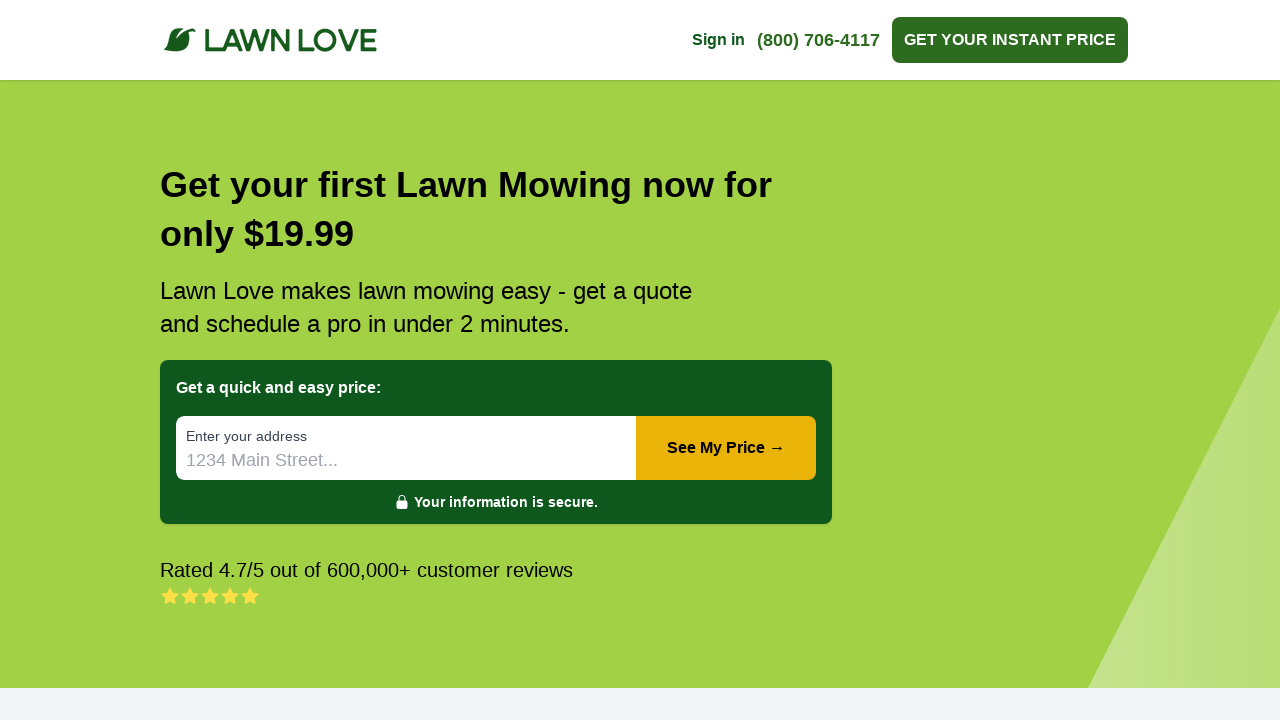

--- FILE ---
content_type: text/html; charset=utf-8
request_url: https://lawnlove.com/sem
body_size: 28998
content:
<!DOCTYPE html>
<html lang="en">

<head>
    
    <style>
    /* Branding on the banner */
    a#CybotCookiebotDialogPoweredbyCybot,
    div#CybotCookiebotDialogPoweredByText {
        display: none !important;
    }

    /* Branding on the Privacy trigger */
    #CookiebotWidget .CookiebotWidget-body .CookiebotWidget-main-logo {
        display: none !important;
    }
</style>
<script>
    window.addEventListener('CookiebotOnAccept', function (e) {
        if(window.analytics) {
            window.analytics.track('cookiebot_accepted', {consent: Cookiebot.consent});
        }
    });
    window.addEventListener('CookiebotOnDecline', function (e) {
        if(window.analytics) {
            window.analytics.track('cookiebot_rejected', {consent: Cookiebot.consent});
        }
    });
    window.addEventListener('CookiebotOnDialogDisplay', function (e) {
        if(window.analytics) {
            window.analytics.track('cookiebot_dialog_displayed');
        }
    });
</script>
<script id="Cookiebot" src="https://consent.cookiebot.com/uc.js" data-cbid="29ee8ebc-92f9-4d5a-95e2-cf2a0a0f9ade" data-blockingmode="auto" type="text/javascript"></script>

        <link rel="preconnect" href="https://cdn.lawnlove.com" />
        <link rel="preconnect" href="https://www.gstatic.com" />
    <link rel="preconnect" href="https://www.googletagmanager.com" />
    <link rel="preconnect" href="https://maps.googleapis.com/" />
    <link rel="preconnect" href="https://dev.visualwebsiteoptimizer.com" />

    <style>
        /* alpine */
       [x-cloak] {
           display: none !important;
       }
   </style>
        <meta name="robots" content="noindex">
            
        <script
    src="https://js.sentry-cdn.com/d06c089b4fbb38cdb3abb340a5f4371d.min.js"
    crossorigin="anonymous"
    async
></script>
<script>
    window.sentryOnLoad = function () {
        const hostname = "" || location.hostname;
        const brand = hostname.match(/([a-z0-9-]+\.com)$/i)[0];
        Sentry.setTag('brand', brand || 'unknown');
        Sentry.init({
            dsn: "https://d06c089b4fbb38cdb3abb340a5f4371d@o113786.ingest.us.sentry.io/4509005798703104",
            release: "1.802.0",
            environment: "production",
            integrations: [Sentry.browserTracingIntegration(), Sentry.replayIntegration()],
            tracePropagationTargets: [location.origin],
            tracesSampleRate: 1,
            replaysSessionSampleRate: 0.1,
            replaysOnErrorSampleRate: 1,
        });
    };
</script>

        
        <!-- Start VWO Async SmartCode -->
<script type='text/javascript' id='vwoCode'>
window._vwo_code || (function() {
var account_id=735158,
version=2.1,
settings_tolerance=2000,
hide_element='body',
hide_element_style = 'opacity:0 !important;filter:alpha(opacity=0) !important;background:none !important;transition:none !important;',
/* DO NOT EDIT BELOW THIS LINE */
f=false,w=window,d=document,v=d.querySelector('#vwoCode'),cK='_vwo_'+account_id+'_settings',cc={};try{var c=JSON.parse(localStorage.getItem('_vwo_'+account_id+'_config'));cc=c&&typeof c==='object'?c:{}}catch(e){}var stT=cc.stT==='session'?w.sessionStorage:w.localStorage;code={nonce:v&&v.nonce,library_tolerance:function(){return typeof library_tolerance!=='undefined'?library_tolerance:undefined},settings_tolerance:function(){return cc.sT||settings_tolerance},hide_element_style:function(){return'{'+(cc.hES||hide_element_style)+'}'},hide_element:function(){if(performance.getEntriesByName('first-contentful-paint')[0]){return''}return typeof cc.hE==='string'?cc.hE:hide_element},getVersion:function(){return version},finish:function(e){if(!f){f=true;var t=d.getElementById('_vis_opt_path_hides');if(t)t.parentNode.removeChild(t);if(e)(new Image).src='https://dev.visualwebsiteoptimizer.com/ee.gif?a='+account_id+e}},finished:function(){return f},addScript:function(e){var t=d.createElement('script');t.type='text/javascript';if(e.src){t.src=e.src}else{t.text=e.text}v&&t.setAttribute('nonce',v.nonce);d.getElementsByTagName('head')[0].appendChild(t)},load:function(e,t){var n=this.getSettings(),i=d.createElement('script'),r=this;t=t||{};if(n){i.textContent=n;d.getElementsByTagName('head')[0].appendChild(i);if(!w.VWO||VWO.caE){stT.removeItem(cK);r.load(e)}}else{var o=new XMLHttpRequest;o.open('GET',e,true);o.withCredentials=!t.dSC;o.responseType=t.responseType||'text';o.onload=function(){if(t.onloadCb){return t.onloadCb(o,e)}if(o.status===200||o.status===304){_vwo_code.addScript({text:o.responseText})}else{_vwo_code.finish('&e=loading_failure:'+e)}};o.onerror=function(){if(t.onerrorCb){return t.onerrorCb(e)}_vwo_code.finish('&e=loading_failure:'+e)};o.send()}},getSettings:function(){try{var e=stT.getItem(cK);if(!e){return}e=JSON.parse(e);if(Date.now()>e.e){stT.removeItem(cK);return}return e.s}catch(e){return}},init:function(){if(d.URL.indexOf('__vwo_disable__')>-1)return;var e=this.settings_tolerance();w._vwo_settings_timer=setTimeout(function(){_vwo_code.finish();stT.removeItem(cK)},e);var t;if(this.hide_element()!=='body'){t=d.createElement('style');var n=this.hide_element(),i=n?n+this.hide_element_style():'',r=d.getElementsByTagName('head')[0];t.setAttribute('id','_vis_opt_path_hides');v&&t.setAttribute('nonce',v.nonce);t.setAttribute('type','text/css');if(t.styleSheet)t.styleSheet.cssText=i;else t.appendChild(d.createTextNode(i));r.appendChild(t)}else{t=d.getElementsByTagName('head')[0];var i=d.createElement('div');i.style.cssText='z-index: 2147483647 !important;position: fixed !important;left: 0 !important;top: 0 !important;width: 100% !important;height: 100% !important;background: white !important;display: block !important;';i.setAttribute('id','_vis_opt_path_hides');i.classList.add('_vis_hide_layer');t.parentNode.insertBefore(i,t.nextSibling)}var o=window._vis_opt_url||d.URL,s='https://dev.visualwebsiteoptimizer.com/j.php?a='+account_id+'&u='+encodeURIComponent(o)+'&vn='+version;if(w.location.search.indexOf('_vwo_xhr')!==-1){this.addScript({src:s})}else{this.load(s+'&x=true')}}};w._vwo_code=code;code.init();})();
</script>
<!-- End VWO Async SmartCode -->

        
        <!-- Google Tag Manager (gtag.js) -->
<script async src="https://www.googletagmanager.com/gtag/js?id=AW-610640222"></script>
<script>
    window.dataLayer = window.dataLayer || [];

    function gtag() {
        dataLayer.push(arguments);
    }
    gtag('js', new Date());

    
    
            gtag('config', 'AW-610640222');
                gtag('config', 'AW-610640222/WWNNCIfLyOwDEN7ClqMC', {'phone_conversion_number': '(800) 706-4117'});
            </script>
<!-- End Google Tag Manager -->


        <meta charset="utf-8">
        <meta name="viewport" content="width=device-width, initial-scale=1, maximum-scale=2, user-scalable=no">
        <link rel="canonical" href="https://lawnlove.com/sem" />

        <title>Lawn Care Near You | Get Your First Lawn Mowing Service for $19.99 | Lawn Love</title>
        <meta name="description" content="Lawn Love is the highest-rated lawn care service in your area. Let Lawn Love pros handle your grass mowing, lawn care, and yard cleanup needs so you can take back your weekends.">

        
                                    
                <meta property="og:title" content="Uber for Lawn Care" />
                <meta property="og:description" content="Lawn Love is modern, on-demand lawn care. Get your #stressfree quote today at lawnlove.com" />
                <meta property="og:image" content="https://lawnlove.com/assets/static/7f3342f9-6d3e-4433-b9bf-0010bd4f5c76/build/assets/og_image-CumH_kHu.jpg" />
                <meta property="og:url" content="https://lawnlove.com/sem" />
                <meta property="og:type" content="website" />
                <meta property="og:site_name" content="Bringing lawn care into the 21st century." />
                    
        
                <link rel="icon" href="https://lawnlove.com/blog/wp-content/uploads/2019/01/cropped-favicon-32x32.png" />
                
    
    <!-- Styles -->
    <link rel="preload" as="style" href="https://lawnlove.com/assets/static/7f3342f9-6d3e-4433-b9bf-0010bd4f5c76/build/assets/app-n2V4YM2y.css" /><link rel="stylesheet" href="https://lawnlove.com/assets/static/7f3342f9-6d3e-4433-b9bf-0010bd4f5c76/build/assets/app-n2V4YM2y.css" data-navigate-track="reload" />
</head>

<body class="antialiased bg-page" data-theme="lawnlove">
    
    <div class="min-h-screen">
        <nav class="sticky top-0 bg-white py-0 sm:py-2 md:py-2 z-40 shadow" x-data="{
        menuOpen: false,
        menuOpenedAt: null,
        openMenu() {
            this.menuOpen = true;
            this.menuOpenedAt = Date.now();
        },
        closeMenu() {
            this.menuOpen = false;
            this.menuOpenedAt = null
        },
        toggleMenu() {
            if(this.menuOpen) {
                this.closeMenu();
            }
            else {
                this.openMenu();
            }
        },
        scrolledDown: false,
        handleScroll() {
            this.scrolledDown = document.body.getBoundingClientRect().top < -11;

            
            if(this.menuOpen) {
                var autoCloseAfter = Date.now() - 1000; // one second
                if(this.menuOpenedAt != null && this.menuOpenedAt < autoCloseAfter) {
                    this.closeMenu();
                }
            }
        }
    }"
    @scroll.window="handleScroll"
    @click.outside="closeMenu">
    <div class="overflow:visible mx-auto px-6 lg:px-8 max-w-5xl">
    <div class="flex  h-16  justify-between">
            <div class="flex">
                <div class="flex flex-shrink-0 items-center">
                    <a href="https://lawnlove.com">
                                                                                <img class="block" width="220" height="33" src="https://lawnlove.com/assets/static/7f3342f9-6d3e-4433-b9bf-0010bd4f5c76/build/assets/lawnlovecom-logo-BopxL6tG.png" alt="Lawn Love Logo">
                                                                        </a>
                </div>
            </div>

            <div class="-mr-2 flex items-center">

                <!-- Tablet & Desktop Menu -->
                <div class="hidden sm:ml-6 lg:flex sm:space-x-3 font-bold items-center">

                    
                    
                    
                                        <div class="relative group">
                        <a href="#" class="text-center block text-brand hover:underline">
                            Sign in
                        </a>

                        <ul class="absolute hidden bg-white group-hover:block z-40 p-6 py-3 rounded-b-lg w-48 text-base shadow-lg right-0">
                                                        <li class="py-1">
                                <a href="https://my.lawnlove.com" class="block text-gray-800 font-normal hover:text-brand">
                                    Customers
                                </a>
                            </li>
                                                                                    <li class="py-1">
                                <a href="https://pros.lawnlove.com" class="block text-gray-800 font-normal hover:text-brand">
                                    Lawn Pros
                                </a>
                            </li>
                                                    </ul>
                    </div>
                    
                    
                                        <div class="relative group">
                        <a href="tel:8007064117" data-role="phone" data-phone-variant="desktop" class="inline-flex items-center text-brand-700 hover:underline text-lg">
                            (800) 706-4117
                        </a>
                    </div>
                    
                                        <div class="relative group">
                        <button x-on:click="$dispatch('signup-launcher-focus');"
                            class="transition font-bold uppercase rounded-lg p-3 bg-brand-700 hover:bg-brand-800 leading-[140%] text-white"
                            :class="{
                                'bg-yellow-500 hover:bg-yellow-600 text-black' : scrolledDown,
                                'text-white' : !scrolledDown,
                            }
                            ">
                            Get your instant Price
                        </button>
                    </div>
                    
                </div>

                <!-- Mobile menu button -->
                <div class="lg:hidden">
                                        <a href="tel:8007064117" data-role="phone" data-phone-variant="mobile" class="inline-flex items-center justify-center rounded-md p-2 text-brand hover:bg-gray-100 hover:text-gray-500 focus:outline-none focus:ring-2 focus:ring-inset focus:ring-brand-500" aria-controls="mobile-menu" aria-expanded="false">
                        <svg xmlns="http://www.w3.org/2000/svg" fill="none" viewBox="0 0 24 24" stroke-width="1.5" stroke="currentColor" class="w-6 h-6">
                            <path stroke-linecap="round" stroke-linejoin="round" d="M2.25 6.75c0 8.284 6.716 15 15 15h2.25a2.25 2.25 0 002.25-2.25v-1.372c0-.516-.351-.966-.852-1.091l-4.423-1.106c-.44-.11-.902.055-1.173.417l-.97 1.293c-.282.376-.769.542-1.21.38a12.035 12.035 0 01-7.143-7.143c-.162-.441.004-.928.38-1.21l1.293-.97c.363-.271.527-.734.417-1.173L6.963 3.102a1.125 1.125 0 00-1.091-.852H4.5A2.25 2.25 0 002.25 4.5v2.25z" />
                        </svg>
                        <span class="ml-2 font-bold hidden sm:inline-block">Call Us</span>
                        <span class="sr-only">(800) 706-4117</span>
                    </a>
                    
                                        <button type="button" @click="toggleMenu" class="inline-flex items-center justify-center rounded-md p-2 text-gray-400 hover:bg-gray-100 hover:text-gray-500 focus:outline-none focus:ring-2 focus:ring-inset focus:ring-brand-500" aria-controls="mobile-menu" aria-expanded="false">
                        <span class="sr-only">Open main menu</span>
                        <svg class="block h-6 w-6" x-show="!menuOpen" fill="none" viewBox="0 0 24 24" stroke-width="1.5" stroke="currentColor" aria-hidden="true">
                            <path stroke-linecap="round" stroke-linejoin="round" d="M3.75 6.75h16.5M3.75 12h16.5m-16.5 5.25h16.5" />
                        </svg>
                        <svg x-cloak class="h-6 w-6" x-show="menuOpen" fill="none" viewBox="0 0 24 24" stroke-width="1.5" stroke="currentColor" aria-hidden="true">
                            <path stroke-linecap="round" stroke-linejoin="round" d="M6 18L18 6M6 6l12 12" />
                        </svg>
                    </button>
                                    </div>
            </div>
        </div>
</div>

    <!-- Mobile menu, show/hide based on menu state. -->
    <div x-cloak class="lg:hidden max-h-[90vh] overflow-auto" x-show="menuOpen" id="mobile-menu">
        <div class="space-y-1 pb-3 pt-2 text-lg font-bold">
            
                        <a href="tel:8007064117" data-role="phone" data-phone-variant="desktop" class="block border-l-4 border-transparent py-2 pl-3 pr-4 text-gray-500 hover:bg-gray-50 hover:text-brand">
                (800) 706-4117
            </a>
            
            
            
            
                        <div class="border-t-[1px] border-gray-200 pt-6">
                <div class="grid grid-cols-2 gap-4 mx-8">
                    <div class="col-span-2 text-center font-bold">Sign In</div>
                                        <div>
                        <a href="https://my.lawnlove.com" class="block items-center text-center rounded-full px-3 py-2 font-semibold text-gray-700 bg-gray-100 hover:bg-brand-300 focus-visible:outline focus-visible:outline-2 focus-visible:outline-offset-2 focus-visible:outline-brand-600">
                            Customer
                        </a>
                    </div>
                                                            <div>
                        <a href="https://pros.lawnlove.com" class="mb-4 block items-center text-center rounded-full px-3 py-2 font-semibold text-gray-700  bg-gray-100 hover:bg-brand-300 focus-visible:outline focus-visible:outline-2 focus-visible:outline-offset-2 focus-visible:outline-brand-600">
                            Lawn Pros
                        </a>
                    </div>
                                    </div>
            </div>
                    </div>
    </div>
</nav>

    <section>
        <div class="relative overflow-hidden bg-[#a3d145]"
        x-data="{
            lg: 1024,
            updateImageLeft() {
                if (window.innerWidth < this.lg) return;
                const left = Math.round(735 - 0.625 * $refs.heroImage.offsetHeight);
                document.documentElement.style.setProperty('--hero-img-left', `${left}px`);
                $refs.heroImage.classList.remove('min-[1025px]:opacity-0');
            }
        }"
        x-init="
            $nextTick(() => {
                updateImageLeft();

                const resizer = new ResizeObserver(updateImageLeft);
                resizer.observe($refs.heroImage);
                const mediaQuery = window.matchMedia(`(min-width: ${lg}px)`);
                mediaQuery.addEventListener('change', updateImageLeft);

                $cleanup = () => { resizer.disconnect(); mediaQuery.removeEventListener('change', updateImageLeft) };
            });
        ">
                <picture
            id="hero-image"
            x-ref="heroImage"
            role="presentation"
            class="absolute inset-0 overflow-hidden min-[1025px]:opacity-0">
                        <source
                srcset="
                    https://lawnlove.com/assets/static/7f3342f9-6d3e-4433-b9bf-0010bd4f5c76/build/assets/lawnlovecom-hero-375w@1x-DcBMp8QT.webp 1x,
                    https://lawnlove.com/assets/static/7f3342f9-6d3e-4433-b9bf-0010bd4f5c76/build/assets/lawnlovecom-hero-375w@2x-CdQT-exH.webp 2x"
                type="image/webp"
                media="(max-width: 375px)">
            <source
                srcset="
                    https://lawnlove.com/assets/static/7f3342f9-6d3e-4433-b9bf-0010bd4f5c76/build/assets/lawnlovecom-hero-480w@1x-B3VrbHvq.webp 1x,
                    https://lawnlove.com/assets/static/7f3342f9-6d3e-4433-b9bf-0010bd4f5c76/build/assets/lawnlovecom-hero-480w@2x-BYxqvWMC.webp 2x"
                type="image/webp"
                media="(min-width: 376px) and (max-width: 490px)">
            <source
                srcset="
                    https://lawnlove.com/assets/static/7f3342f9-6d3e-4433-b9bf-0010bd4f5c76/build/assets/lawnlovecom-hero-768w@1x-DAbYqtTa.webp 1x,
                    https://lawnlove.com/assets/static/7f3342f9-6d3e-4433-b9bf-0010bd4f5c76/build/assets/lawnlovecom-hero-768w@2x-Bb_Nxkal.webp 2x"
                type="image/webp"
                media="(min-width: 491px) and (max-width: 767px)">
            <source
                srcset="
                    https://lawnlove.com/assets/static/7f3342f9-6d3e-4433-b9bf-0010bd4f5c76/build/assets/lawnlovecom-hero-920w@1x-DH3mov1w.webp 1x,
                    https://lawnlove.com/assets/static/7f3342f9-6d3e-4433-b9bf-0010bd4f5c76/build/assets/lawnlovecom-hero-920w@2x-CRZLmOgz.webp 2x"
                type="image/webp"
                media="(min-width: 768px) and (max-width: 1024px)">
            <source
                srcset="
                    https://lawnlove.com/assets/static/7f3342f9-6d3e-4433-b9bf-0010bd4f5c76/build/assets/lawnlovecom-hero-1200w@1x-av8Y68M-.webp 1x,
                    https://lawnlove.com/assets/static/7f3342f9-6d3e-4433-b9bf-0010bd4f5c76/build/assets/lawnlovecom-hero-1200w@2x-C4nMC6hm.webp 2x"
                type="image/webp"
                media="(min-width: 1025px)">

                        <source
                srcset="
                    https://lawnlove.com/assets/static/7f3342f9-6d3e-4433-b9bf-0010bd4f5c76/build/assets/lawnlovecom-hero-375w@1x-Dz9B_ML3.jpg 1x,
                    https://lawnlove.com/assets/static/7f3342f9-6d3e-4433-b9bf-0010bd4f5c76/build/assets/lawnlovecom-hero-375w@2x-DZ-xl36H.jpg 2x"
                type="image/jpeg"
                media="(max-width: 375px)">
            <source
                srcset="
                    https://lawnlove.com/assets/static/7f3342f9-6d3e-4433-b9bf-0010bd4f5c76/build/assets/lawnlovecom-hero-480w@1x-Be6bhy41.jpg 1x,
                    https://lawnlove.com/assets/static/7f3342f9-6d3e-4433-b9bf-0010bd4f5c76/build/assets/lawnlovecom-hero-480w@2x-BHJYvRtr.jpg 2x"
                type="image/jpeg"
                media="(min-width: 376px) and (max-width: 490px)">
            <source
                srcset="
                    https://lawnlove.com/assets/static/7f3342f9-6d3e-4433-b9bf-0010bd4f5c76/build/assets/lawnlovecom-hero-768w@1x-BdG2YIXW.jpg 1x,
                    https://lawnlove.com/assets/static/7f3342f9-6d3e-4433-b9bf-0010bd4f5c76/build/assets/lawnlovecom-hero-768w@2x-J4LQay6U.jpg 2x"
                type="image/jpeg"
                media="(min-width: 491px) and (max-width: 767px)">
            <source
                srcset="
                    https://lawnlove.com/assets/static/7f3342f9-6d3e-4433-b9bf-0010bd4f5c76/build/assets/lawnlovecom-hero-920w@1x-BpIQrLkZ.jpg 1x,
                    https://lawnlove.com/assets/static/7f3342f9-6d3e-4433-b9bf-0010bd4f5c76/build/assets/lawnlovecom-hero-920w@2x-Cb8pGuFe.jpg 2x"
                type="image/jpeg"
                media="(min-width: 768px) and (max-width: 1024px)">
            <source
                srcset="
                    https://lawnlove.com/assets/static/7f3342f9-6d3e-4433-b9bf-0010bd4f5c76/build/assets/lawnlovecom-hero-1200w@1x-CSsMOjt3.jpg 1x,
                    https://lawnlove.com/assets/static/7f3342f9-6d3e-4433-b9bf-0010bd4f5c76/build/assets/lawnlovecom-hero-1200w@2x-CTfbS6a_.jpg 2x"
                type="image/jpeg"
                media="(min-width: 1025px)">

            <img
                src="https://lawnlove.com/assets/static/7f3342f9-6d3e-4433-b9bf-0010bd4f5c76/build/assets/lawnlovecom-hero-375w@1x-Dz9B_ML3.jpg"
                alt="Photography of a professional mowing a lawn in a residential neighborhood"
                fetchpriority="high"
                class="
                    relative w-full h-full object-cover object-right-bottom
                    md:float-right md:max-w-[880px] md:object-contain min-[1025px]:float-none min-[1025px]:w-[1200px]
                    min-[1025px]:max-w-none min-[1025px]:left-[calc(50%-var(--hero-img-left,360px)-12px)] xl:left-[calc(50%-var(--hero-img-left,360px))]
                    min-[1025px]:absolute min-[1025px]:bottom-0 min-[1025px]:h-auto min-[1025px]:min-h-0
                    min-[1025px]:max-h-[100%]"/>
        </picture>

                <div
            id="hero-overlay-right"
            role="presentation"
            class="
                absolute right-[calc(-610px+((100vw-1024px)*0.77))] hidden h-full w-[40rem]
                bg-gradient-to-r from-[#f7fdfa66] via-[#a3d145] via-[80%] to-[#a3d145]
                backdrop-blur-xs lg:block xl:right-[calc(50vw-68rem)] z-0 [background-size:120%]
                [clip-path:polygon(48%_0,100%_0,100%_100%,0_100%)]"></div>

        <div class="
            relative mx-auto flex max-w-5xl flex-col justify-between px-6 py-12 min-h-[32rem]
            md:pb-10 lg:px-8 lg:py-16 xl:py-20">
                        <div
                id="hero-overlay-left"
                role="presentation"
                class="
                    absolute inset-0 w-[86%] bg-gradient-to-r from-[#a3d145] to-[#f7fdfa66]
                    backdrop-blur-xs min-[376px]:w-[88%] min-[580px]:w-[84%] lg:w-[52rem]
                    sm:from-25% lg:from-45% z-0 [background-size:120%]
                    [clip-path:polygon(0_0,100%_0,27%_100%,0_100%)]
                    min-[376px]:[clip-path:polygon(0_0,97%_0,40%_100%,0_100%)]
                    min-[580px]:[clip-path:polygon(0_0,100%_0,47%_100%,0_100%)]
                    lg:[clip-path:polygon(0_0,98%_0,61%_100%,0_100%)]"></div>

                        <div class="z-10 mb-5 w-[78%] max-w-[40rem] text-black min-[376px]:w-[74%]">
                <h1 class="
                    mb-4 pr-2 font-bold leading-snug
                    text-[clamp(1.25rem,calc(0.75rem+2.5vw),2.25rem)]">
                    Get your first Lawn Mowing now for only $19.99
                </h1>

                <p class="
                    w-[80%] font-medium leading-snug
                    text-[clamp(.9375rem,calc(0.66rem+1.41vw),1.5rem)]
                    min-[376px]:w-[88%]">
                    Lawn Love makes lawn mowing easy - get a quote and schedule a pro in under 2 minutes.
                </p>
            </div>

                        <div class="z-10 max-w-2xl">
                <div
    x-data="signupLauncher('https://signup-web.lawnlove.com/cart/contact-info', 1, 'mowNOW', 'mowing')"
    @signup-launcher-focus.window="submit(); scrollToForm()"
    @pageshow.window="checkResumeSignup()">
    <form x-ref="form" x-on:submit.prevent="submit()">

        
        <div x-show="!resumingOrder">
            
            <div class="bg-brand p-4 rounded-lg shadow">
                <div class="mb-4 font-bold text-white text-left">
                    Get a quick and easy price:
                </div>
                <div class="rounded-lg md:flex overflow-hidden">

                    
                    <div class="mb-3 md:mb-0 md:flex-1 rounded-lg md:rounded-none md:rounded-l-lg md:pr-0 pb-1.5 pt-2.5 bg-white relative" :class="{'bg-gray-100' : isLoading, 'bg-white' : !isLoading}">
                        
                        <label for="search" class="px-2.5 block text-sm font-medium text-gray-700 whitespace-nowrap">E&zwnj;nter y&zwnj;our a&zwnj;ddress</label>
                        
                        <input required autocomplete="off" type="search" id="search" name="search" placeholder="1234 Main S&zwnj;treet..."
                            class="px-2.5 block bg-transparent w-full text-lg border-0 p-0 text-gray-900 placeholder:text-gray-400 focus:ring-0"
                            x-model="formatted_address"
                            x-ref="googleAutocomplete"
                            x-bind:disabled="isLoading || place_chosen"
                            
                            x-on:click="_lsTS({name: 'click', target: 'signup-form--address-input'})"
                            x-on:focus="addressInputFocussed()"
                            x-on:input.once="addressInputTyped()"
                            x-on:blur="addressInputBlurred(); _lsTS({name: 'blur', target: 'signup-form--address-input'})"
                            x-on:change="_lsTS({name: 'change', target: 'signup-form--address-input'})">
                            <button
                                type="button"
                                x-show="formatted_address"
                                @click="formatted_address = ''; place_chosen = false"
                                class="absolute right-2 top-1/2 w-5 h-5 rounded-full bg-gray-400 text-white text-lg leading-5 hover:bg-gray-500"
                            >
                                &times;
                            </button>
                    </div>

                    
                    <div  class="rounded-lg md:rounded-none px-2.5 mb-3 md:mb-0 pb-1.5 pt-2.5 md:flex-none md:pl-2 md:border-l-[1px] md:w-[125px]" :class="{'hidden' : !place_chosen, 'bg-gray-100' : isLoading, 'bg-white' : !isLoading}"" x-cloak>
                        <label for="name" class="block text-sm font-medium text-gray-700 whitespace-nowrap">Name</label>
                        <input required x-model="name" type="text" name="name" id="name" placeholder="Jane Smith"
                            class="block bg-transparent w-full text-lg border-0 p-0 text-gray-900 placeholder:text-gray-400 focus:ring-0"
                            x-ref="nameInput"
                            x-bind:disabled="isLoading"
                                                    
                        x-on:click="_lsTS({name: 'click', target: 'signup-form--name-input'})"
                        x-on:focus="nameInputFocussed()"
                        x-on:input.once="nameInputTyped()"
                        x-on:blur="_lsTS({name: 'blur', target: 'signup-form--name-input'})"
                        x-on:change="_lsTS({name: 'change', target: 'signup-form--name-input'})">
                    </div>

                    
                    <div class="rounded-lg md:rounded-none px-2.5 mb-3 md:mb-0 pb-1.5 pt-2.5 md:flex-none md:pl-2 md:border-l-[1px] md:w-[150px]" :class="{'hidden' : !place_chosen, 'bg-gray-100' : isLoading, 'bg-white' : !isLoading}" x-cloak>
                        <label for="phone" class="block text-sm font-medium text-gray-700 whitespace-nowrap">Phone *</label>
                        <input required type="tel" name="phone" id="phone" placeholder="555-555-5555"
                            class="block bg-transparent w-full text-lg border-0 p-0 text-gray-900 placeholder:text-gray-400 focus:ring-0"
                            data-pristine-pattern="/(^(\+0?1\s)?\(?\d{3}\)?[\s.-]\d{3}[\s.-]\d{4}$)|(^\d{3}\d{3}\d{4}$)/i"
                            x-model="phone"
                            x-ref="phoneInput"
                            x-mask="999-999-9999"
                            x-bind:disabled="isLoading"
                            
                            x-on:click="_lsTS({name: 'click', target: 'signup-form--phone-input'})"
                            x-on:focus="phoneInputFocussed()"
                            x-on:input.once="phoneInputTyped()"
                            x-on:blur="_lsTS({name: 'blur', target: 'signup-form--phone-input'})"
                            x-on:change="_lsTS({name: 'change', target: 'signup-form--phone-input'})">
                    </div>

                    
                    <div class="md:flex-none" :class="{'md:bg-white': !isLoading, 'md:bg-gray-100' : isLoading}">
                        <button type="submit" class="rounded-lg md:rounded-none font-bold pr-6 pl-6 py-5 sm:py-5 bg-yellow-500 hover:bg-yellow-600 text-black w-full md:w-[180px]"
                            
                            x-on:click="_lsTS({name: 'click', target: 'signup-form--submit-button'})">
                            <span x-show="!isLoading" class="nowrap">See My Price &rarr;</span>
                            <div x-cloak x-show="isLoading"><span role="status" class="inline-block -mb-2">
    <svg class="w-6 h-6 text-transparent animate-spin fill-white"
      aria-hidden="true" viewBox="0 0 100 101" fill="none" xmlns="http://www.w3.org/2000/svg">
        <path d="M100 50.5908C100 78.2051 77.6142 100.591 50 100.591C22.3858 100.591 0 78.2051 0 50.5908C0 22.9766 22.3858 0.59082 50 0.59082C77.6142 0.59082 100 22.9766 100 50.5908ZM9.08144 50.5908C9.08144 73.1895 27.4013 91.5094 50 91.5094C72.5987 91.5094 90.9186 73.1895 90.9186 50.5908C90.9186 27.9921 72.5987 9.67226 50 9.67226C27.4013 9.67226 9.08144 27.9921 9.08144 50.5908Z" fill="currentColor"/>
        <path d="M93.9676 39.0409C96.393 38.4038 97.8624 35.9116 97.0079 33.5539C95.2932 28.8227 92.871 24.3692 89.8167 20.348C85.8452 15.1192 80.8826 10.7238 75.2124 7.41289C69.5422 4.10194 63.2754 1.94025 56.7698 1.05124C51.7666 0.367541 46.6976 0.446843 41.7345 1.27873C39.2613 1.69328 37.813 4.19778 38.4501 6.62326C39.0873 9.04874 41.5694 10.4717 44.0505 10.1071C47.8511 9.54855 51.7191 9.52689 55.5402 10.0491C60.8642 10.7766 65.9928 12.5457 70.6331 15.2552C75.2735 17.9648 79.3347 21.5619 82.5849 25.841C84.9175 28.9121 86.7997 32.2913 88.1811 35.8758C89.083 38.2158 91.5421 39.6781 93.9676 39.0409Z" fill="currentFill"/>
    </svg>
    <span class="sr-only">Loading...</span>
</span>
</div>
                        </button>
                    </div>
                </div>

                <div class="text-center pt-3 -mb-1 font-bold text-sm text-white">
                    <svg xmlns="http://www.w3.org/2000/svg" viewBox="0 0 24 24" fill="currentColor" class="inline-block w-4 h-4 -mt-0.5">
                        <path fill-rule="evenodd" d="M12 1.5a5.25 5.25 0 0 0-5.25 5.25v3a3 3 0 0 0-3 3v6.75a3 3 0 0 0 3 3h10.5a3 3 0 0 0 3-3v-6.75a3 3 0 0 0-3-3v-3c0-2.9-2.35-5.25-5.25-5.25Zm3.75 8.25v-3a3.75 3.75 0 1 0-7.5 0v3h7.5Z" clip-rule="evenodd" />
                    </svg>
                    Your information is secure.
                </div>
            </div>

        </div>

        
        <div x-show="resumingOrder" x-cloak>
            <button type="submit" class="font-bold text-2xl rounded-lg pr-8 pl-8 py-5 mt-3 mb-4 bg-yellow-500 hover:bg-yellow-600 text-black shadow"
                
                x-on:click="_lsTS({name: 'click', target: 'signup-form--submit-button'})">
                <span x-show="!isLoading">
                    See My Price
                    <svg xmlns="http://www.w3.org/2000/svg" height="1em" viewBox="0 0 320 512" class="inline relative -top-0.5 pl-1 fill-black"><path d="M310.6 233.4c12.5 12.5 12.5 32.8 0 45.3l-192 192c-12.5 12.5-32.8 12.5-45.3 0s-12.5-32.8 0-45.3L242.7 256 73.4 86.6c-12.5-12.5-12.5-32.8 0-45.3s32.8-12.5 45.3 0l192 192z"/></svg>
                </span>
                <div x-cloak x-show="isLoading"><span role="status" class="inline-block -mb-2">
    <svg class="w-6 h-6 text-transparent animate-spin fill-white"
      aria-hidden="true" viewBox="0 0 100 101" fill="none" xmlns="http://www.w3.org/2000/svg">
        <path d="M100 50.5908C100 78.2051 77.6142 100.591 50 100.591C22.3858 100.591 0 78.2051 0 50.5908C0 22.9766 22.3858 0.59082 50 0.59082C77.6142 0.59082 100 22.9766 100 50.5908ZM9.08144 50.5908C9.08144 73.1895 27.4013 91.5094 50 91.5094C72.5987 91.5094 90.9186 73.1895 90.9186 50.5908C90.9186 27.9921 72.5987 9.67226 50 9.67226C27.4013 9.67226 9.08144 27.9921 9.08144 50.5908Z" fill="currentColor"/>
        <path d="M93.9676 39.0409C96.393 38.4038 97.8624 35.9116 97.0079 33.5539C95.2932 28.8227 92.871 24.3692 89.8167 20.348C85.8452 15.1192 80.8826 10.7238 75.2124 7.41289C69.5422 4.10194 63.2754 1.94025 56.7698 1.05124C51.7666 0.367541 46.6976 0.446843 41.7345 1.27873C39.2613 1.69328 37.813 4.19778 38.4501 6.62326C39.0873 9.04874 41.5694 10.4717 44.0505 10.1071C47.8511 9.54855 51.7191 9.52689 55.5402 10.0491C60.8642 10.7766 65.9928 12.5457 70.6331 15.2552C75.2735 17.9648 79.3347 21.5619 82.5849 25.841C84.9175 28.9121 86.7997 32.2913 88.1811 35.8758C89.083 38.2158 91.5421 39.6781 93.9676 39.0409Z" fill="currentFill"/>
    </svg>
    <span class="sr-only">Loading...</span>
</span>
</div>
            </button>
        </div>
    </form>
</div>
            </div>

                                        <div class="hidden z-10 mt-8 max-w-[250px] lg:max-w-3xl lg:text-xl md:block">
                    <div class="-mb-1">Rated 4.7/5 out of
                        600,000+ customer reviews</div>
                    <div class="text-yellow-300">
            <svg xmlns="http://www.w3.org/2000/svg" viewBox="0 0 24 24" fill="currentColor" class="w-5 h-5 inline -mr-1.5">
            <path fill-rule="evenodd" d="M10.788 3.21c.448-1.077 1.976-1.077 2.424 0l2.082 5.006 5.404.434c1.164.093 1.636 1.545.749 2.305l-4.117 3.527 1.257 5.273c.271 1.136-.964 2.033-1.96 1.425L12 18.354 7.373 21.18c-.996.608-2.231-.29-1.96-1.425l1.257-5.273-4.117-3.527c-.887-.76-.415-2.212.749-2.305l5.404-.434 2.082-5.005Z" clip-rule="evenodd" />
        </svg>
            <svg xmlns="http://www.w3.org/2000/svg" viewBox="0 0 24 24" fill="currentColor" class="w-5 h-5 inline -mr-1.5">
            <path fill-rule="evenodd" d="M10.788 3.21c.448-1.077 1.976-1.077 2.424 0l2.082 5.006 5.404.434c1.164.093 1.636 1.545.749 2.305l-4.117 3.527 1.257 5.273c.271 1.136-.964 2.033-1.96 1.425L12 18.354 7.373 21.18c-.996.608-2.231-.29-1.96-1.425l1.257-5.273-4.117-3.527c-.887-.76-.415-2.212.749-2.305l5.404-.434 2.082-5.005Z" clip-rule="evenodd" />
        </svg>
            <svg xmlns="http://www.w3.org/2000/svg" viewBox="0 0 24 24" fill="currentColor" class="w-5 h-5 inline -mr-1.5">
            <path fill-rule="evenodd" d="M10.788 3.21c.448-1.077 1.976-1.077 2.424 0l2.082 5.006 5.404.434c1.164.093 1.636 1.545.749 2.305l-4.117 3.527 1.257 5.273c.271 1.136-.964 2.033-1.96 1.425L12 18.354 7.373 21.18c-.996.608-2.231-.29-1.96-1.425l1.257-5.273-4.117-3.527c-.887-.76-.415-2.212.749-2.305l5.404-.434 2.082-5.005Z" clip-rule="evenodd" />
        </svg>
            <svg xmlns="http://www.w3.org/2000/svg" viewBox="0 0 24 24" fill="currentColor" class="w-5 h-5 inline -mr-1.5">
            <path fill-rule="evenodd" d="M10.788 3.21c.448-1.077 1.976-1.077 2.424 0l2.082 5.006 5.404.434c1.164.093 1.636 1.545.749 2.305l-4.117 3.527 1.257 5.273c.271 1.136-.964 2.033-1.96 1.425L12 18.354 7.373 21.18c-.996.608-2.231-.29-1.96-1.425l1.257-5.273-4.117-3.527c-.887-.76-.415-2.212.749-2.305l5.404-.434 2.082-5.005Z" clip-rule="evenodd" />
        </svg>
            <svg xmlns="http://www.w3.org/2000/svg" viewBox="0 0 24 24" fill="currentColor" class="w-5 h-5 inline -mr-1.5">
            <path fill-rule="evenodd" d="M10.788 3.21c.448-1.077 1.976-1.077 2.424 0l2.082 5.006 5.404.434c1.164.093 1.636 1.545.749 2.305l-4.117 3.527 1.257 5.273c.271 1.136-.964 2.033-1.96 1.425L12 18.354 7.373 21.18c-.996.608-2.231-.29-1.96-1.425l1.257-5.273-4.117-3.527c-.887-.76-.415-2.212.749-2.305l5.404-.434 2.082-5.005Z" clip-rule="evenodd" />
        </svg>
            </div>
                </div>
                    </div>
    </div>

        <div class="bg-gray-100 py-8">
        <div class="overflow:visible mx-auto px-6 lg:px-8 max-w-5xl">
    <div class="block text-center -mt-2 mb-4 md:hidden">
                    <div class="-mb-1">Rated 4.7/5 out of
                        600,000+ <br class="min-[376px]:hidden"/>
                        customer reviews</div>
                    <div class="text-yellow-300">
            <svg xmlns="http://www.w3.org/2000/svg" viewBox="0 0 24 24" fill="currentColor" class="w-5 h-5 inline -mr-1.5">
            <path fill-rule="evenodd" d="M10.788 3.21c.448-1.077 1.976-1.077 2.424 0l2.082 5.006 5.404.434c1.164.093 1.636 1.545.749 2.305l-4.117 3.527 1.257 5.273c.271 1.136-.964 2.033-1.96 1.425L12 18.354 7.373 21.18c-.996.608-2.231-.29-1.96-1.425l1.257-5.273-4.117-3.527c-.887-.76-.415-2.212.749-2.305l5.404-.434 2.082-5.005Z" clip-rule="evenodd" />
        </svg>
            <svg xmlns="http://www.w3.org/2000/svg" viewBox="0 0 24 24" fill="currentColor" class="w-5 h-5 inline -mr-1.5">
            <path fill-rule="evenodd" d="M10.788 3.21c.448-1.077 1.976-1.077 2.424 0l2.082 5.006 5.404.434c1.164.093 1.636 1.545.749 2.305l-4.117 3.527 1.257 5.273c.271 1.136-.964 2.033-1.96 1.425L12 18.354 7.373 21.18c-.996.608-2.231-.29-1.96-1.425l1.257-5.273-4.117-3.527c-.887-.76-.415-2.212.749-2.305l5.404-.434 2.082-5.005Z" clip-rule="evenodd" />
        </svg>
            <svg xmlns="http://www.w3.org/2000/svg" viewBox="0 0 24 24" fill="currentColor" class="w-5 h-5 inline -mr-1.5">
            <path fill-rule="evenodd" d="M10.788 3.21c.448-1.077 1.976-1.077 2.424 0l2.082 5.006 5.404.434c1.164.093 1.636 1.545.749 2.305l-4.117 3.527 1.257 5.273c.271 1.136-.964 2.033-1.96 1.425L12 18.354 7.373 21.18c-.996.608-2.231-.29-1.96-1.425l1.257-5.273-4.117-3.527c-.887-.76-.415-2.212.749-2.305l5.404-.434 2.082-5.005Z" clip-rule="evenodd" />
        </svg>
            <svg xmlns="http://www.w3.org/2000/svg" viewBox="0 0 24 24" fill="currentColor" class="w-5 h-5 inline -mr-1.5">
            <path fill-rule="evenodd" d="M10.788 3.21c.448-1.077 1.976-1.077 2.424 0l2.082 5.006 5.404.434c1.164.093 1.636 1.545.749 2.305l-4.117 3.527 1.257 5.273c.271 1.136-.964 2.033-1.96 1.425L12 18.354 7.373 21.18c-.996.608-2.231-.29-1.96-1.425l1.257-5.273-4.117-3.527c-.887-.76-.415-2.212.749-2.305l5.404-.434 2.082-5.005Z" clip-rule="evenodd" />
        </svg>
            <svg xmlns="http://www.w3.org/2000/svg" viewBox="0 0 24 24" fill="currentColor" class="w-5 h-5 inline -mr-1.5">
            <path fill-rule="evenodd" d="M10.788 3.21c.448-1.077 1.976-1.077 2.424 0l2.082 5.006 5.404.434c1.164.093 1.636 1.545.749 2.305l-4.117 3.527 1.257 5.273c.271 1.136-.964 2.033-1.96 1.425L12 18.354 7.373 21.18c-.996.608-2.231-.29-1.96-1.425l1.257-5.273-4.117-3.527c-.887-.76-.415-2.212.749-2.305l5.404-.434 2.082-5.005Z" clip-rule="evenodd" />
        </svg>
            </div>
                </div>
            
                        <div class="flex items-center justify-between select-none opacity-75">
                <div class="text-xs lg:text-sm">
                    <svg xmlns="http://www.w3.org/2000/svg" viewBox="0 0 24 24" fill="currentColor" class="w-5 h-5 inline">
                        <path d="m11.645 20.91-.007-.003-.022-.012a15.247 15.247 0 0 1-.383-.218 25.18 25.18 0 0 1-4.244-3.17C4.688 15.36 2.25 12.174 2.25 8.25 2.25 5.322 4.714 3 7.688 3A5.5 5.5 0 0 1 12 5.052 5.5 5.5 0 0 1 16.313 3c2.973 0 5.437 2.322 5.437 5.25 0 3.925-2.438 7.111-4.739 9.256a25.175 25.175 0 0 1-4.244 3.17 15.247 15.247 0 0 1-.383.219l-.022.012-.007.004-.003.001a.752.752 0 0 1-.704 0l-.003-.001Z" />
                    </svg>
                    <span class="md:uppercase">Featured by</span>
                </div>
                <img src="https://lawnlove.com/cdn-cgi/image/onerror=redirect/https%3A%2F%2Flawnlove.com%2Fassets%2Fstatic%2F7f3342f9-6d3e-4433-b9bf-0010bd4f5c76%2Fbuild%2Fassets%2Finc-anW7JO8-.png" alt="Inc" draggable="false" class="h-3 w-auto md:h-6 lg:h-8" width="90" height="32" />
                <img data-src="https://lawnlove.com/cdn-cgi/image/onerror=redirect/https%3A%2F%2Flawnlove.com%2Fassets%2Fstatic%2F7f3342f9-6d3e-4433-b9bf-0010bd4f5c76%2Fbuild%2Fassets%2Ffox-C1IsGY6Z.png" class="lazyload hidden h-6 w-auto sm:block lg:h-8" alt="Fox News" draggable="false" width="62" height="32" />
                <img data-src="https://lawnlove.com/cdn-cgi/image/onerror=redirect/https%3A%2F%2Flawnlove.com%2Fassets%2Fstatic%2F7f3342f9-6d3e-4433-b9bf-0010bd4f5c76%2Fbuild%2Fassets%2Ftc-Cgu0u65I.png" class="lazyload hidden h-6 w-auto sm:block lg:h-8" alt="TechCrunch" draggable="false" width="64" height="32" />
                <img data-src="https://lawnlove.com/cdn-cgi/image/onerror=redirect/https%3A%2F%2Flawnlove.com%2Fassets%2Fstatic%2F7f3342f9-6d3e-4433-b9bf-0010bd4f5c76%2Fbuild%2Fassets%2Fnbc-BRoKt5R9.png" class="lazyload hidden h-6 w-auto sm:block lg:h-8" alt="NBC" draggable="false" width="32" height="32" />
                <img src="https://lawnlove.com/cdn-cgi/image/onerror=redirect/https%3A%2F%2Flawnlove.com%2Fassets%2Fstatic%2F7f3342f9-6d3e-4433-b9bf-0010bd4f5c76%2Fbuild%2Fassets%2Flawn-landscape-Cq70tYEa.png" alt="Lawn &amp; Landscape" draggable="false" class="h-3 w-auto md:h-6 lg:h-8" width="100" height="32" />
                <img src="https://lawnlove.com/cdn-cgi/image/onerror=redirect/https%3A%2F%2Flawnlove.com%2Fassets%2Fstatic%2F7f3342f9-6d3e-4433-b9bf-0010bd4f5c76%2Fbuild%2Fassets%2Ffast-company-Q2ng74Qn.png" alt="Fast Company" draggable="false" class="h-3 w-auto md:h-6 lg:h-8" width="300" height="32" />
            </div>
</div>
    </div>
</section>


    <section class="overflow:visible py-6 md:py-12 lg:py-16 bg-section bg-white"  id="how_it_works" data-track-view="1" >
    <span x-data="vwoHelper()" x-init="init()">
            <span x-show="getCampaingVariation('24') === '2'">
                <!-- NEW SECTION  -->
                <section class="text-center py-12 bg-white !py-0">
    <div class="overflow:visible mx-auto px-6 lg:px-8 max-w-5xl">
    <h3 class="text-3xl md:text-4xl font-bold px-8">
            How it works
        </h3>

        <p class="text-base md:text-lg font-normal text-neutral-500 mt-4 mb-8">
            Book in less than 2 minutes: completely online or over the phone.
        </p>

                    <div class="flex justify-between items-stretch flex-wrap gap-x-2 lg:gap-x-4 gap-y-6">
                <div class="bg-white flex md:flex-col items-start gap-3 text-start rounded-xl p-4 shadow-lg w-full md:w-[32%] md:max-w-[20.5rem] !bg-section shadow-none p-8">
    <div class="flex flex-col gap-2 w-full">
                    <div class="flex justify-between gap-2 flex-row-reverse items-center">
                                    <strong class="shrink-0 grid place-items-center bg-brand text-white text-xl rounded-full w-10 h-10 my-2">
                        1
                    </strong>
                                <span class="font-bold text-lg md:text-2xl text-brand text-lg md:text-3xl">
                    Get Your Price
                </span>
            </div>
                
                    <p class="text-sm md:text-base">
                Clear instant pricing online or by phone.
            </p>
            </div>
</div>
                        
                        <div class="bg-white flex md:flex-col items-start gap-3 text-start rounded-xl p-4 shadow-lg w-full md:w-[32%] md:max-w-[20.5rem] !bg-section shadow-none p-8">
    <div class="flex flex-col gap-2 w-full">
                    <div class="flex justify-between gap-2 flex-row-reverse items-center">
                                    <strong class="shrink-0 grid place-items-center bg-brand text-white text-xl rounded-full w-10 h-10 my-2">
                        2
                    </strong>
                                <span class="font-bold text-lg md:text-2xl text-brand text-lg md:text-3xl">
                    Vetted Pro is Assigned
                </span>
            </div>
                
                    <p class="text-sm md:text-base">
                Pick a date. 48-hour turnaround typically available.
            </p>
            </div>
</div>
                        
                        <div class="bg-white flex md:flex-col items-start gap-3 text-start rounded-xl p-4 shadow-lg w-full md:w-[32%] md:max-w-[20.5rem] !bg-section shadow-none p-8">
    <div class="flex flex-col gap-2 w-full">
                    <div class="flex justify-between gap-2 flex-row-reverse items-center">
                                    <strong class="shrink-0 grid place-items-center bg-brand text-white text-xl rounded-full w-10 h-10 my-2">
                        3
                    </strong>
                                <span class="font-bold text-lg md:text-2xl text-brand text-lg md:text-3xl">
                    Love Your Lawn
                </span>
            </div>
                
                    <p class="text-sm md:text-base">
                See it, love it, then pay with our <a href="#the-lawnlove-promise" class="text-brand underline">Love Your Lawn Guarantee</a>.
            </p>
            </div>
</div>
            </div>
        
                    <div class="mt-8 md:mt-12">
                <a
                    href="https://signup-web.lawnlove.com/cart/contact-info?intent=mowing"
                    class="rounded-full uppercase px-6 py-4 bg-yellow-500 hover:bg-yellow-400 font-bold w-full max-w-[375px] md:w-auto"
                >
                    See my price
                </a>
            </div>
</div>
</section>
            </span>
            <span x-show="getCampaingVariation('24') === '1'">
                <div class="overflow:visible mx-auto px-6 lg:px-8 max-w-5xl">
    <h2 class="text-center text-3xl font-black mb-8">
        Get the best lawn mowing service
    </h2>

    <h3 class="text-center text-2xl font-regular mb-10">
        How does it work?
    </h3>

    <div class="md:px-[6rem] flex items-center justify-between flex-col md:flex-row">

        
        <div>
            <span class="w-[102px] h-[102px] md:w-[203px] md:h-[203px] rounded-full flex items-center justify-center bg-brand-100 border-4 md:border-4 border-brand-800">
                <svg class="w-[37px] h-[51px] md:w-[73px] md:h-[100px]" viewBox="0 0 73 100" version="1.1" xmlns="http://www.w3.org/2000/svg" xmlns:xlink="http://www.w3.org/1999/xlink">
                    <title>Group 4</title>
                    <g id="Page-1" stroke="none" stroke-width="1" fill="none" fill-rule="evenodd">
                        <g id="Final" transform="translate(-355.000000, -1089.000000)">
                            <g id="Group-4" transform="translate(355.000000, 1089.000000)">
                                <g id="Group-2" class="fill-brand-800">
                                    <path d="M67,0 C70.3137085,-6.08718376e-16 73,2.6862915 73,6 L73,94 C73,97.3137085 70.3137085,100 67,100 L6,100 C2.6862915,100 4.05812251e-16,97.3137085 0,94 L0,6 C-4.05812251e-16,2.6862915 2.6862915,6.08718376e-16 6,0 L67,0 Z M66,4 L7,4 C5.34314575,4 4,5.34314575 4,7 L4,7 L4,93 C4,94.6568542 5.34314575,96 7,96 L7,96 L66,96 C67.6568542,96 69,94.6568542 69,93 L69,93 L69,7 C69,5.34314575 67.6568542,4 66,4 L66,4 Z" id="Combined-Shape"></path>
                                    <rect id="Rectangle" fill-opacity="0.5" x="4" y="4" width="65" height="92" rx="3"></rect>
                                </g>
                                <g id="Group-3" transform="translate(10.000000, 13.000000)">
                                    <polygon id="Path" opacity="0.5" points="1.953125 1.953125 51.171875 1.953125 51.171875 13.671875 1.953125 13.671875"></polygon>
                                    <g id="Group" transform="translate(0.000000, 21.968750)" fill-rule="nonzero">
                                        <path d="M1.953125,13.90625 L51.171875,13.90625 C52.2460938,13.90625 53.125,13.0273438 53.125,11.953125 C53.125,10.8789062 52.2460938,10 51.171875,10 L1.953125,10 C0.87890625,10 0,10.8789062 0,11.953125 C0,13.0273438 0.87890625,13.90625 1.953125,13.90625 Z M1.953125,23.71875 L51.171875,23.71875 C52.2460938,23.71875 53.125,22.8398438 53.125,21.765625 C53.125,20.6914062 52.2460938,19.8125 51.171875,19.8125 L1.953125,19.8125 C0.87890625,19.8125 0,20.6914062 0,21.765625 C0,22.8398438 0.87890625,23.71875 1.953125,23.71875 Z M1.953125,3.90625 L51.171875,3.90625 C52.2460938,3.90625 53.125,3.02734375 53.125,1.953125 C53.125,0.87890625 52.2460938,0 51.171875,0 L1.953125,0 C0.87890625,0 0,0.87890625 0,1.953125 C0,3.02734375 0.87890625,3.90625 1.953125,3.90625 Z M21.953125,53.25 L51.0546875,53.25 C52.1289062,53.25 53.0078125,52.3710938 53.0078125,51.296875 L53.0078125,39.578125 C53.0078125,38.5039062 52.1289062,37.625 51.0546875,37.625 L21.953125,37.625 C20.8789062,37.625 20,38.5039062 20,39.578125 L20,51.296875 C20,52.3710938 20.8789062,53.25 21.953125,53.25 Z M23.90625,41.53125 L49.1015625,41.53125 L49.1015625,49.34375 L23.90625,49.34375 L23.90625,41.53125 Z" id="Shape" class="fill-brand-800"></path>
                                        <path d="M6.69319035,45.6026786 C5.90019035,45.6026786 5.04404749,45.1031071 4.27890463,44.1968214 C3.61888489,43.4116698 2.44734205,43.3102304 1.66219042,43.9702501 C0.877038777,44.6302698 0.775599265,45.8018126 1.43561892,46.5869643 C2.32454473,47.6885108 3.4997891,48.5238403 4.83233321,49.00125 L4.83233321,51.1741071 C4.83233321,52.1997788 5.66380438,53.03125 6.68947606,53.03125 C7.71514774,53.03125 8.54661892,52.1997788 8.54661892,51.1741071 L8.54661892,48.9975357 C11.1030543,48.0924764 12.6364693,45.4781653 12.1787372,42.8051565 C11.7210051,40.1321478 9.40510592,38.1770021 6.69319035,38.1741071 C3.98127478,38.1712122 4.83604749,37.342636 4.83604749,36.3169643 C4.83604749,35.2912926 5.66751867,34.4598214 6.69319035,34.4598214 C7.35061892,34.4598214 8.04519035,34.7959643 8.70261892,35.4311071 C9.17524068,35.9137102 9.87263042,36.1016405 10.5237493,35.9218592 C11.1748681,35.742078 11.677028,35.2229386 11.8350657,34.5662034 C11.9931033,33.9094681 11.7820946,33.2187109 11.2840475,32.7623929 C10.5147403,31.9917769 9.57978775,31.4067964 8.55033321,31.0519643 L8.55033321,28.8883929 C8.55033321,27.8627212 7.71886203,27.03125 6.69319035,27.03125 C5.66751867,27.03125 4.83604749,27.8627212 4.83604749,28.8883929 L4.83604749,31.0649643 C2.27895488,31.9702605 0.745509347,34.5856269 1.20425068,37.2591714 C1.66299202,39.9327159 3.98057488,41.8873019 6.69319035,41.8883929 C7.71886203,41.8883929 8.55033321,42.719864 8.55033321,43.7455357 C8.55033321,44.7712074 7.71886203,45.6026786 6.69319035,45.6026786 Z" id="Path" fill="#FFFFFF"></path>
                                    </g>
                                    <path d="M51.171875,0 C52.2460938,0 53.125,0.87890625 53.125,1.953125 L53.125,1.953125 L53.125,13.671875 C53.125,14.7460938 52.2460938,15.625 51.171875,15.625 L51.171875,15.625 L1.953125,15.625 C0.87890625,15.625 0,14.7460938 0,13.671875 L0,13.671875 L0,1.953125 C0,0.87890625 0.87890625,0 1.953125,0 L1.953125,0 Z M49.21875,3.90625 L3.90625,3.90625 L3.90625,11.71875 L49.21875,11.71875 L49.21875,3.90625 Z" id="Combined-Shape" class="fill-brand-800" fill-rule="nonzero"></path>
                                </g>
                                <polygon id="Path" fill="#FFFFFF" points="33.90625 76.5 59.1015625 76.5 59.1015625 84.3125 33.90625 84.3125"></polygon>
                            </g>
                        </g>
                    </g>
                </svg>
            </span>
        </div>

        
        <div class="border-t-4 flex-grow border-brand-800 hidden md:inline"></div>

        
        <div class="text-center md:hidden mt-4 mb-8">
            <h4 class="text-lg mb-3 font-black">Get a quote</h4>
            <p>
                Enter your address, choose your service, and we’ll give you an instant price.
            </p>
        </div>

        
        <div>
            <span class="w-[102px] h-[102px] md:w-[203px] md:h-[203px] rounded-full flex items-center justify-center bg-brand-100 border-4 border-brand-800">
                <svg class="w-[66px] h-[51px]  md:w-[135px] md:h-[102px]" viewBox="0 0 135 102" version="1.1" xmlns="http://www.w3.org/2000/svg" xmlns:xlink="http://www.w3.org/1999/xlink">
                    <title>header-icon-lawn-care-maintenance</title>
                    <g id="Final" stroke="none" stroke-width="1" fill="none" fill-rule="evenodd">
                        <g id="Final---Desktop-" transform="translate(-653.000000, -1085.000000)">
                            <g id="header-icon-lawn-care-maintenance" transform="translate(654.000000, 1086.000000)">
                                <path d="M105.269014,75.3229697 L105.671229,63.1865101 C105.671229,58.8656007 100.532021,57.4252975 100.532021,57.4252975 L93.748605,54.7504488 L93.748605,48.5777211 C93.748605,42.8165085 86.5538793,42.6107509 86.5538793,42.6107509 L67.8478393,42.6107509 C59.0086989,42.6107509 59.8309063,49.4007515 59.8309063,49.4007515 L59.8309063,59.4705221 L105.269014,75.3229697 Z" id="Path" fill-opacity="0.5" class="fill-brand-800" fill-rule="nonzero"></path>
                                <path d="M29.6336125,79.2029755 L1.23337047,57.4083843 C0.822248282,57.2026267 0.61668616,56.7911115 0.61668616,56.1738387 L0,31.2771701 C0,30.865655 0.205561916,30.4541398 0.411124038,30.2483822 L9.04472699,22.2238361 C9.66140307,21.6065633 10.4836516,21.8123209 11.1003482,22.2238361 C11.7170243,22.8411089 11.5114725,23.6641392 11.1003482,24.281412 L2.87786333,31.8944429 L3.49455998,55.3508084 L31.2432709,76.4527688 C31.8601322,76.864284 29.8391643,79.4089389 29.6336125,79.2029755 Z" id="Path" class="stroke-brand-800 fill-brand-800" fill-rule="nonzero"></path>
                                <path d="M109.003573,78.4816483 C107.678554,77.983818 106.218066,77.4099657 104.631001,76.7600915 C95.1752047,72.8506973 79.3468904,66.4724177 55.5016431,60.2996899 C53.5226986,60.2996899 36.682059,61.2532551 35.2466583,69.7702895 C35.1911165,70.09985 35.1844824,71.0280263 35.2244341,71.3756151 C35.283446,71.8890317 35.3565346,72.6487473 35.3565346,73.2622125 C35.3565346,74.0852428 34.9454309,74.7027214 34.1232236,74.908479 C33.3010162,74.908479 32.6843607,74.496758 32.4788089,73.6737276 C32.2732571,72.4391821 32.2732571,70.9990847 32.2732571,70.9990847 C32.4788089,58.0363564 54.6794358,57.4190837 55.5016431,57.4190837 C55.7071949,57.4190837 55.7071949,57.4190837 55.9127468,57.4190837 C79.9635459,63.797569 95.997412,70.1760543 105.65876,74.0854486 C107.738628,74.9371166 109.55763,75.6581778 111.115747,76.2486723 C112.127631,76.6321557 111.73655,77.0982542 111.115747,77.6917875 C110.614607,78.1715248 110.098969,78.8932059 109.003573,78.4816483 Z" id="Path" class="fill-brand-800" stroke-width="0.5" fill-rule="nonzero"></path>
                                <path d="M106.791572,93.4157571 L53.5124674,93.4157571 C52.534914,93.4157571 51.8015043,92.7984843 51.8015043,91.9754539 C51.8015043,91.1524236 52.534914,90.5351508 53.5124674,90.5351508 L106.791572,90.5351508 C107.76937,90.5351508 108.502535,91.1524236 108.502535,91.9754539 C108.502535,92.7984843 107.76937,93.4157571 106.791572,93.4157571 Z" id="Path" class="fill-brand-800" stroke-width="0.5" fill-rule="nonzero"></path>
                                <path d="M105.453208,74.9063391 C104.631001,74.9063391 104.014345,74.2890663 104.014345,73.4660359 L104.014345,62.9723988 C104.014345,59.8860349 100.108654,58.6514893 100.108654,58.6514893 L93.1194806,55.9766406 C92.5028251,55.7708831 92.0917214,55.1536103 92.0917214,54.5363375 L92.0917214,48.3636098 C92.0917214,44.0427003 86.5416161,43.8369427 86.3360643,43.8369427 L67.6298186,43.8369427 C64.9576447,43.8369427 63.3130243,44.4542155 62.0797133,45.6887611 C60.8464023,47.1290642 61.0519541,48.9808825 61.0519541,48.9808825 L61.0519541,49.1866401 L61.0519541,58.4457317 C61.0519541,59.2687621 60.4350929,59.8860349 59.6128855,59.8860349 C58.7906782,59.8860349 58.1740227,59.2687621 58.1740227,58.4457317 L58.1740227,49.1866401 C58.1740227,48.5693673 57.9684709,45.8945187 59.8184374,43.6311851 C61.4630578,41.7793668 63.9296798,40.7505789 67.4242667,40.7505789 L86.3360643,40.7505789 C89.4193418,40.7505789 94.9696528,42.6023972 94.9696528,48.1578522 L94.9696528,53.5075495 L100.930862,55.7708831 C100.930862,55.7708831 106.892071,57.4169438 106.892071,62.7666412 L106.892071,73.2602783 C107.097828,74.2890663 106.275415,74.9063391 105.453208,74.9063391 Z" id="Path" class="fill-brand-800" stroke-width="0.5" fill-rule="nonzero"></path>
                                <path d="M40.2963217,62.1472285 C39.885218,62.1472285 39.4741143,61.9414709 39.0630107,61.5299557 L3.5007183,16.6746979 C3.29515618,16.4689403 1.44509914,13.7940916 2.06178427,10.0904549 C2.67846982,6.59257588 5.14520911,3.09469683 9.46200338,0.2140926 C10.0787,-0.197423612 11.1065004,0.0083434032 11.5176246,0.625616014 C11.9287488,1.24288879 11.723197,2.27168703 11.1065004,2.68320222 C7.40640274,5.15229332 5.35078152,7.82714201 4.93965727,10.7077483 C4.52853303,13.382597 5.76190576,15.0286371 5.76190576,15.2343947 L41.3240808,60.2954102 C41.7351845,60.912683 41.7351845,61.9412652 41.118529,62.3527804 C40.9129772,62.1470228 40.5018735,62.1472285 40.2963217,62.1472285 Z" id="Path" class="fill-brand-800" stroke-width="0.8" fill-rule="nonzero"></path>
                                <g id="Group-5" transform="translate(27.750911, 72.016968)">
                                    <path d="M13.978142,27.9830325 C6.16676078,27.9830325 -4.28523196e-13,21.6045471 -4.28523196e-13,13.9915162 C-4.28523196e-13,6.17272775 6.37231261,-6.77579413e-14 13.978142,-6.77579413e-14 C21.7895232,-6.77579413e-14 27.9564897,6.37848534 27.9564897,13.9915162 C27.9564897,21.8103047 21.7895232,27.9830325 13.978142,27.9830325 Z M13.978142,3.08636388 C7.81138121,3.08636388 2.87793143,8.02454608 2.87793143,14.1972738 C2.87793143,20.3700016 7.81138121,25.3081838 13.978142,25.3081838 C20.1451085,25.3081838 25.0785583,20.3700016 25.0785583,14.1972738 C25.0785583,8.02454608 20.1451085,3.08636388 13.978142,3.08636388 Z" id="Shape" class="fill-brand-800" fill-rule="nonzero"></path>
                                    <path d="M13.978142,3.08636388 C7.81138121,3.08636388 2.87793143,8.02454608 2.87793143,14.1972738 C2.87793143,20.3700016 7.81138121,25.3081838 13.978142,25.3081838 C20.1451085,25.3081838 25.0785583,20.3700016 25.0785583,14.1972738 C25.0785583,8.02454608 20.1451085,3.08636388 13.978142,3.08636388 Z" id="Path" fill="#FFFFFF"></path>
                                </g>
                                <g id="Group-6" transform="translate(104.634169, 72.016968)">
                                    <path d="M13.978142,27.9830325 C6.16676078,27.9830325 7.9844493e-13,21.6045471 7.9844493e-13,13.9915162 C7.9844493e-13,6.17272775 6.37231261,-6.77579413e-14 13.978142,-6.77579413e-14 C21.7895232,-6.77579413e-14 27.956284,6.37848534 27.956284,13.9915162 C27.956284,21.8103047 21.5839714,27.9830325 13.978142,27.9830325 Z M13.978142,3.08636388 C7.81117545,3.08636388 2.87772568,8.02454608 2.87772568,14.1972738 C2.87772568,20.3700016 7.81117545,25.3081838 13.978142,25.3081838 C20.1449028,25.3081838 25.0785583,20.3700016 25.0785583,14.1972738 C25.0785583,8.02454608 20.1449028,3.08636388 13.978142,3.08636388 Z" id="Shape" class="fill-brand-800" fill-rule="nonzero"></path>
                                    <path d="M13.978142,3.08636388 C7.81117545,3.08636388 2.87772568,8.02454608 2.87772568,14.1972738 C2.87772568,20.3700016 7.81117545,25.3081838 13.978142,25.3081838 C20.1449028,25.3081838 25.0785583,20.3700016 25.0785583,14.1972738 C25.0785583,8.02454608 20.1449028,3.08636388 13.978142,3.08636388 Z" id="Path" fill="#FFFFFF"></path>
                                </g>
                                <path d="M54.9649683,91.9754539 C55.9027872,86.3018069 54.8482992,81.6441694 51.8015043,78.0025414 C48.9764129,74.6259006 43.8112139,72.7156535 39.0566733,73.5814314 C35.8869797,74.1586167 34.241751,74.9739525 34.1209874,76.0274388 C33.4396373,70.4953499 34.1085579,66.8488329 36.127749,65.0878878 C39.3790647,62.2524019 49.8732202,57.4833767 55.5299677,58.9414141 C69.9004675,62.6454376 87.76789,68.5867132 109.132235,76.7652407 C107.3504,79.3077701 106.248056,81.8159315 105.825206,84.289725 C105.402355,86.7635184 105.402355,89.2511359 105.825206,91.7525773 L54.9649683,91.9754539 Z" id="Path-2" class="fill-brand-800" opacity="0.5"></path>
                                <path d="M67.0131631,85.8072117 C66.1909557,85.8072117 65.5740945,85.1899389 65.5740945,84.3669085 L65.5740945,78.3997326 C65.5740945,77.5767023 66.1909557,76.9596352 67.0131631,76.9596352 C67.8353704,76.9596352 68.4520259,77.5767023 68.4520259,78.3997326 L68.4520259,84.3669085 C68.6575778,85.1899389 67.8353704,85.8072117 67.0131631,85.8072117 Z" id="Path" class="fill-brand-800" class="fill-brand-800" fill-rule="nonzero"></path>
                                <path d="M77.0858202,85.8072117 C76.2634071,85.8072117 75.6467516,85.1899389 75.6467516,84.3669085 L75.6467516,78.3997326 C75.6467516,77.5767023 76.2634071,76.9596352 77.0858202,76.9596352 C77.9080276,76.9596352 78.5246831,77.5767023 78.5246831,78.3997326 L78.5246831,84.3669085 C78.5246831,85.1899389 77.7024757,85.8072117 77.0858202,85.8072117 Z" id="Path" class="fill-brand-800" class="fill-brand-800" fill-rule="nonzero"></path>
                                <path d="M86.9527198,85.8072117 C86.1305124,85.8072117 85.5136512,85.1899389 85.5136512,84.3669085 L85.5136512,78.3997326 C85.5136512,77.5767023 86.1305124,76.9596352 86.9527198,76.9596352 C87.7749271,76.9596352 88.3915826,77.5767023 88.3915826,78.3997326 L88.3915826,84.3669085 C88.3915826,85.1899389 87.7749271,85.8072117 86.9527198,85.8072117 Z" id="Path" class="fill-brand-800" class="fill-brand-800" fill-rule="nonzero"></path>
                                <path d="M118.612311,88.8892958 C117.173243,88.8892958 115.939932,87.6547503 115.939932,86.2144471 C115.939932,84.774144 117.173243,83.5395984 118.612311,83.5395984 C120.051174,83.5395984 121.284485,84.774144 121.284485,86.2144471 C121.490037,87.6547503 120.256726,88.8892958 118.612311,88.8892958 Z M118.612311,86.0086895 C118.612311,86.0086895 118.406759,86.0086895 118.612311,86.0086895 C118.406759,86.2144471 118.817863,86.2144471 118.612311,86.0086895 C118.817863,86.0086895 118.817863,86.0086895 118.612311,86.0086895 Z" id="Shape" class="fill-brand-800" fill-rule="nonzero"></path>
                                <path d="M41.7290529,88.8892958 C40.2901901,88.8892958 39.0566733,87.6547503 39.0566733,86.2144471 C39.0566733,84.774144 40.2901901,83.5395984 41.7290529,83.5395984 C43.1679158,83.5395984 44.4014325,84.774144 44.4014325,86.2144471 C44.6069844,87.6547503 43.3734676,88.8892958 41.7290529,88.8892958 Z M41.7290529,86.0086895 C41.7290529,86.0086895 41.5235011,86.0086895 41.7290529,86.0086895 C41.5235011,86.2144471 41.9346048,86.2144471 41.7290529,86.0086895 C41.9346048,86.0086895 41.9346048,86.0086895 41.7290529,86.0086895 Z" id="Shape" class="fill-brand-800" fill-rule="nonzero"></path>
                            </g>
                        </g>
                    </g>
                </svg>
            </span>
        </div>

        
        <div class="border-t-4 flex-grow border-brand-800 hidden md:inline"></div>

        
        <div class="text-center md:hidden mt-4 mb-8">
            <h4 class="text-lg mb-3 font-black">Receive service</h4>
            <p>
                We’ll match you with a skilled, fully-insured lawn mowing professional who will complete the work.
            </p>
        </div>

        
        <div>
            <span class="w-[102px] h-[102px] md:w-[203px] md:h-[203px] rounded-full flex items-center justify-center bg-brand-100 border-4 border-brand-800">
                <svg class="w-[38px] h-[51px] md:w-[75px] md:h-[100px]" viewBox="0 0 75 100" version="1.1" xmlns="http://www.w3.org/2000/svg" xmlns:xlink="http://www.w3.org/1999/xlink">
                    <title>drink</title>
                    <g id="Page-1" stroke="none" stroke-width="1" fill="none" fill-rule="evenodd">
                        <g id="Final" transform="translate(-1012.000000, -1089.000000)" fill-rule="nonzero">
                            <g id="drink" transform="translate(1012.000000, 1089.000000)">
                                <polygon id="Path" class="fill-brand-800" opacity="0.5" points="14.5717561 49.1596659 18.0678835 98.0077933 53.7518215 98.0077933 57.2674804 49.1596659"></polygon>
                                <path d="M58.7518697,13.9444825 C51.4471117,13.9444825 45.5095545,19.7453197 45.2751772,26.9914833 L58.8495269,26.9914833 L57.8534235,40.878336 C58.1463951,40.8978675 58.4393667,40.9173989 58.7323383,40.9173989 C66.1738163,40.9173989 72.2090307,34.8821844 72.2090307,27.4407064 C72.2090307,19.9992284 66.1933477,13.9444825 58.7518697,13.9444825 L58.7518697,13.9444825 Z" id="Path" class="fill-brand-400" opacity="0.5"></path>
                                <path d="M45.2556458,27.421175 C45.2556458,27.2844549 45.2556458,27.1282034 45.2751772,26.9914833 L12.9897096,26.9914833 L14.5717561,49.1596659 L57.2674804,49.1596659 L57.8534235,40.8588046 C50.8221057,40.4095815 45.2556458,34.5696814 45.2556458,27.421175 L45.2556458,27.421175 Z" id="Path" fill="#FFFFFF"></path>
                                <path d="M45.2751772,26.9914833 C45.2751772,27.1282034 45.2556458,27.2844549 45.2556458,27.421175 C45.2556458,34.5696814 50.8221057,40.4095815 57.8534235,40.8588046 L58.8495269,26.9719519 L45.2751772,26.9719519 L45.2751772,26.9914833 Z" id="Path" class="fill-brand-400" opacity="0.5"></path>
                                <g id="Group">
                                    <path d="M21.9741712,84.7459466 L22.2085485,88.0076968 C22.2866742,89.0623945 23.165589,89.8631835 24.2007552,89.8631835 L24.3374753,89.8631835 C25.4312358,89.7850577 26.2515562,88.8280172 26.1734305,87.7342567 L25.9390532,84.4725065 C25.8609275,83.3592145 24.903887,82.5388941 23.8101264,82.6170198 C22.7163659,82.6951456 21.8960455,83.6521861 21.9741712,84.7459466 Z" id="Path" fill="#032C42"></path>
                                    <path d="M74.2207689,27.421175 C74.2207689,18.8859364 67.2871083,11.9522758 58.7518697,11.9522758 C54.708862,11.9522758 50.8807,13.4952594 47.9705157,16.327318 C45.5486174,18.690622 43.9861023,21.717995 43.4782849,24.9992766 L21.7202625,24.9992766 L20.0796217,1.85452213 C20.0210274,1.01467028 19.4350842,0.311538499 18.6342953,0.0771612381 C17.8335063,-0.157216023 16.9545916,0.155286992 16.4663056,0.838887335 L0.372400375,23.4367615 C-0.272137092,24.3352077 -0.0572912695,25.5852198 0.841154896,26.2102258 C1.73960106,26.8547633 2.98961312,26.6399174 3.61461915,25.7414713 L16.485837,7.65535933 L17.7163177,24.9797452 L12.9701781,24.9797452 C12.4232979,24.9797452 11.895949,25.2141224 11.5053203,25.6242826 C11.1146915,26.0344428 10.9389085,26.5813231 10.9779714,27.1282034 L12.5600179,49.296386 L16.0561454,98.1445134 C16.1342711,99.1796796 16.9936544,100 18.0483521,100 L53.73229,100 C54.7674563,100 55.646371,99.199211 55.7244967,98.1445134 L59.2206242,49.296386 L59.6893787,42.8510113 C67.7949257,42.3627253 74.2207689,35.6243791 74.2207689,27.421175 Z M56.0174683,38.5736263 C51.4666432,37.4603343 47.9900472,33.6517038 47.3650411,28.98369 L56.7206001,28.98369 L56.0174683,38.5736263 Z M18.0092892,28.98369 L18.888204,41.2689648 C18.9663297,42.3236625 19.8452444,43.1244514 20.8804107,43.1244514 L21.0171307,43.1244514 C22.1108913,43.0463257 22.9507431,42.0892852 22.8726174,40.9955246 L22.0132341,29.0032215 L43.3610963,29.0032215 C44.0446966,35.7610992 49.1228706,41.3080277 55.7440282,42.616634 L55.4119937,47.1869906 L16.4272427,47.1869906 L15.1186364,29.0032215 L18.0092892,28.98369 Z M51.8963348,96.0155866 L19.9233702,96.0155866 L16.7006829,51.1518726 L19.5522729,51.1518726 L21.427291,77.3435315 C21.5054167,78.3982291 22.3843314,79.1990181 23.4194977,79.1990181 L23.5562177,79.1990181 C24.6499783,79.1208924 25.4702987,78.1638519 25.3921729,77.0700913 L23.5366863,51.1518726 L55.0994907,51.1518726 L51.8963348,96.0155866 Z M60.0018818,38.8470664 L60.8417336,27.1282034 C60.8807965,26.5813231 60.6854821,26.0344428 60.3143848,25.6242826 C59.9432874,25.2141224 59.4159386,24.9797452 58.8495269,24.9797452 L47.5017612,24.9797452 C48.6286867,19.6816775 53.3157742,15.8994017 58.7323383,15.9170955 C65.0605243,15.9170955 70.2168875,21.0734575 70.2168875,27.4016435 C70.2363555,33.3392008 65.7441246,38.2220604 60.0018818,38.8470664 L60.0018818,38.8470664 Z" id="Shape" class="fill-brand-800"></path>
                                </g>
                            </g>
                        </g>
                    </g>
                </svg>
            </span>
        </div>

        
        <div class="text-center md:hidden mt-4 mb-8">
            <h4 class="text-lg mb-3 font-black">You’re done</h4>
            <p>
                Easily manage everything from your phone or a web browser. Payment is all online, and you can book additional services with just a few clicks.
            </p>
        </div>
    </div>

    
    <div class="flex justify-between text-center">
        <div class="w-full p-6 hidden md:inline">
            <h4 class="text-lg mb-3 font-black">Get a quote</h4>
            <p>
                Enter your address, choose your service, and we’ll give you an instant price.
            </p>
        </div>
        <div class="w-full p-6 hidden md:inline">
            <h4 class="text-lg mb-3 font-black">Receive service</h4>
            <p>
                We’ll match you with a skilled, fully-insured lawn mowing professional who will complete the work.
            </p>
        </div>
        <div class="w-full p-6 hidden md:inline">
            <h4 class="text-lg mb-3 font-black">You’re done</h4>
            <p>
                Easily manage everything from your phone or a web browser. Payment is all online, and you can book additional services with just a few clicks.
            </p>
        </div>
    </div>
</div>
            </span>
        </span>
</section>

    <span x-data="vwoHelper()" x-init="init()">
        <span x-show="getCampaingVariation('24') === '2'">
            <section class="overflow:visible py-6 md:py-12 lg:py-16 bg-white"  id="promise" data-track-view="1" >
    <!-- NEW SECTION  -->
                <section class="py-6 md:py-20 !p-0" id="the-lawnlove-promise">
  <div class="overflow:visible mx-auto px-6 lg:px-8 max-w-5xl">
    <div class="relative md:pb-6" data-carousel>
        <div
          class="carousel-items flex overflow-x-auto md:overflow-visible md:grid md:grid-cols-2 lg:grid-cols-4 md:justify-center md:gap-6 md:max-w-[45rem] lg:max-w-none -mx-6 md:mx-auto pb-10 md:pb-0 scrollbar-hidden [scroll-snap-type:x_mandatory]"
          role="region"
          aria-roledescription="carousel"
          aria-label="Promise highlights"
          aria-describedby="promise-carousel-instructions"
          tabindex="0"
        >
          <div
  id="the-lawnlove-promise-total-flexibility"
  class="carousel-item bg-white rounded-xl shadow-xl flex-shrink-0 w-[67%] md:w-full [scroll-snap-align:center] [scroll-snap-stop:always] overflow-hidden ml-0 first:ml-6 md:first:ml-0 mr-8 last:mr-6 md:last:mr-0 cursor-pointer md:cursor-auto flex flex-col-reverse justify-between !shadow-none !bg-section"
  role="group"
  aria-label="Slide 1: Always Available, Always Reliable"
  data-title="Always Available, Always Reliable"
>
  <div class="h-40 md:h-32 w-full overflow-hidden rounded-xl !rounded-none">
    <img data-src="https://lawnlove.com/cdn-cgi/image/width=270,onerror=redirect/https%3A%2F%2Flawnlove.com%2Fassets%2Fstatic%2F7f3342f9-6d3e-4433-b9bf-0010bd4f5c76%2Fbuild%2Fassets%2Fcity_gardens-vaiu936k.jpg" class="lazyload h-full w-full object-cover" alt="Always Available, Always Reliable" />
  </div>
  <div class="p-4">
          <h1 class="font-bold text-2xl/[120%] mb-2">Always Available, Always Reliable</h1>
              <p class="text-base">Book today, service this week. Dependable Pros who show up on time and transform your yard every time.</p>
      </div>
</div>
                        <div
  id="the-gnome-promise-inspect-first"
  class="carousel-item bg-white rounded-xl shadow-xl flex-shrink-0 w-[67%] md:w-full [scroll-snap-align:center] [scroll-snap-stop:always] overflow-hidden ml-0 first:ml-6 md:first:ml-0 mr-8 last:mr-6 md:last:mr-0 cursor-pointer md:cursor-auto flex flex-col-reverse justify-between !shadow-none !bg-section"
  role="group"
  aria-label="Slide 2: Call, Book, Relax"
  data-title="Call, Book, Relax"
>
  <div class="h-40 md:h-32 w-full overflow-hidden rounded-xl !rounded-none">
    <img data-src="https://lawnlove.com/cdn-cgi/image/width=270,onerror=redirect/https%3A%2F%2Flawnlove.com%2Fassets%2Fstatic%2F7f3342f9-6d3e-4433-b9bf-0010bd4f5c76%2Fbuild%2Fassets%2Fgrass_heart-BzNqfPWN.jpg" class="lazyload h-full w-full object-cover" alt="Call, Book, Relax" />
  </div>
  <div class="p-4">
          <h1 class="font-bold text-2xl/[120%] mb-2">Call, Book, Relax</h1>
              <p class="text-base">No phone tag, no hassle. Just tap or call to book. Pay 3 days after service— only when you’re completely satisfied.</p>
      </div>
</div>
                        <div
  id="the-gnome-promise-top-pros"
  class="carousel-item bg-white rounded-xl shadow-xl flex-shrink-0 w-[67%] md:w-full [scroll-snap-align:center] [scroll-snap-stop:always] overflow-hidden ml-0 first:ml-6 md:first:ml-0 mr-8 last:mr-6 md:last:mr-0 cursor-pointer md:cursor-auto flex flex-col-reverse justify-between !shadow-none !bg-section"
  role="group"
  aria-label="Slide 3: Your Neighborhood Pros"
  data-title="Your Neighborhood Pros"
>
  <div class="h-40 md:h-32 w-full overflow-hidden rounded-xl !rounded-none">
    <img data-src="https://lawnlove.com/cdn-cgi/image/width=270,onerror=redirect/https%3A%2F%2Flawnlove.com%2Fassets%2Fstatic%2F7f3342f9-6d3e-4433-b9bf-0010bd4f5c76%2Fbuild%2Fassets%2Fman_mowing-B63xqLns.jpg" class="lazyload h-full w-full object-cover" alt="Your Neighborhood Pros" />
  </div>
  <div class="p-4">
          <h1 class="font-bold text-2xl/[120%] mb-2">Your Neighborhood Pros</h1>
              <p class="text-base">Supporting local lawn experts who know your area’s unique needs. Real background-checked pros, real neighbors, real results.</p>
      </div>
</div>
                        <div
  id="the-gnome-promise-complete-outdoor-team"
  class="carousel-item bg-white rounded-xl shadow-xl flex-shrink-0 w-[67%] md:w-full [scroll-snap-align:center] [scroll-snap-stop:always] overflow-hidden ml-0 first:ml-6 md:first:ml-0 mr-8 last:mr-6 md:last:mr-0 cursor-pointer md:cursor-auto flex flex-col-reverse justify-between !shadow-none !bg-section"
  role="group"
  aria-label="Slide 4: More Than Mowing"
  data-title="More Than Mowing"
>
  <div class="h-40 md:h-32 w-full overflow-hidden rounded-xl !rounded-none">
    <img data-src="https://lawnlove.com/cdn-cgi/image/width=270,onerror=redirect/https%3A%2F%2Flawnlove.com%2Fassets%2Fstatic%2F7f3342f9-6d3e-4433-b9bf-0010bd4f5c76%2Fbuild%2Fassets%2Fmowing_tools-DW_qPZJn.jpg" class="lazyload h-full w-full object-cover" alt="More Than Mowing" />
  </div>
  <div class="p-4">
          <h1 class="font-bold text-2xl/[120%] mb-2">More Than Mowing</h1>
              <p class="text-base">From trimming to mulching, weeding to planting— your complete outdoor care in one simple app.</p>
      </div>
</div>
        </div>

        <span id="promise-carousel-instructions" class="sr-only">
          Carousel: Use left and right arrow keys or swipe to navigate between slides. Dots below indicate the current slide.
        </span>

        <div class="carousel-dots relative flex justify-center items-center -mt-4 -mb-2 md:hidden">
          <!-- Dots generated here by JavaScript -->
        </div>
      </div>
    
          <div class="pt-8">
        <div class="bg-section divide-y-2 md:divide-x-2 md:divide-y-0 divide-neutral-300 divide rounded-2xl flex flex-col md:flex-row p-8">
                                    <img data-src="https://lawnlove.com/cdn-cgi/image/width=182,onerror=redirect/https%3A%2F%2Flawnlove.com%2Fassets%2Fstatic%2F7f3342f9-6d3e-4433-b9bf-0010bd4f5c76%2Fbuild%2Fassets%2Fthe-promise-BrMTyIh4.svg" class="lazyload max-w-[182px] w-full mx-auto md:pr-8 md:pb-0 pb-6 object-contain" alt="Lawnlove Promise" width="182" />
            
                          <p class="md:pl-8 md:pt-0 pt-6 text-center md:text-start text-neutral-700 md:font-medium md:text-xl text-sm font-normal">Tell us within 5 days if anything&#039;s off and we&#039;ll re-clean or refund. 95% of our services satisfy the customer on the first visit. For the other 5%, our guarantee kicks in. Every visit is backed by $2 million in property damage protection.</p>
                              </div>
      </div>
</div>
</section>
</section>
        </span>
    </span>

    <section class="overflow:visible py-6 md:py-12 lg:py-16 bg-section "  id="why" data-track-view="1" >
    <div class="overflow:visible mx-auto px-6 lg:px-8 max-w-5xl">
    <h2 class="text-center text-3xl font-black pb-3 md:pb-6 mb-3 md:mb-6">
            Why Lawn Love
        </h2>

        <div class="grid grid-cols-1 md:grid-cols-3 gap-8 md:gap-12">
            <div>
                
                <svg xmlns="http://www.w3.org/2000/svg" viewBox="0 0 60 60" class="w-20 text-brand-800 mx-auto mb-4">
                    <g fill="none" fill-rule="evenodd">
                        <path d="M4.72 14.018L22.678 2.646a8 8 0 018.412-.092l19.042 11.487A8 8 0 0154 20.89v18.752a8 8 0 01-3.985 6.92L30.97 57.612a8 8 0 01-8.177-.088L4.838 46.588A8 8 0 011 39.756V20.777a8 8 0 013.72-6.759z" class="stroke-current" stroke-linejoin="round" stroke-width="2"></path>
                        <path class="fill-current" d="M41.379 39.861l-6.226-6.225 4.441-2.565a1.046 1.046 0 00-.135-1.877l-19.805-7.9a1.046 1.046 0 00-1.36 1.36l7.9 19.805a1.046 1.046 0 001.877.135l2.565-4.44 6.225 6.225a1.046 1.046 0 001.48 0l3.038-3.038a1.046 1.046 0 000-1.48zM15.532 17.02a1.07 1.07 0 00-1.512 1.512l2.375 2.375a1.065 1.065 0 001.512 0 1.069 1.069 0 000-1.512l-2.375-2.375zM16.415 23.902c0-.498-.471-.902-1.053-.902h-3.309c-.581 0-1.053.404-1.053.902 0 .499.471.903 1.053.903h3.309c.582 0 1.053-.404 1.053-.903zM15.493 26.948l-2.375 2.375a1.069 1.069 0 001.511 1.511l2.375-2.375a1.069 1.069 0 00-1.51-1.511zM21.83 19.415c.498 0 .903-.471.903-1.053v-3.31c0-.58-.405-1.052-.903-1.052s-.902.471-.902 1.053v3.31c0 .58.404 1.052.902 1.052zM26.069 20.512c.274 0 .547-.104.756-.313l2.374-2.374a1.069 1.069 0 00-1.511-1.512l-2.375 2.375a1.069 1.069 0 00.756 1.825z"></path>
                    </g>
                </svg>
                <div class="text-center">
                    <h3 class="text-2xl font-black mb-3">Easy One-Time Setup</h3>
                    <p class="text-xl">
                        View pricing options, select a service plan, and schedule your service in just 5 minutes or less.
                    </p>
                </div>
            </div>
            <div>
                
                <svg xmlns="http://www.w3.org/2000/svg" viewBox="0 0 60 60" class="w-20 text-brand-800 mx-auto mb-4">
                    <g fill="none" fill-rule="evenodd">
                        <path d="M4.72 14.018L22.678 2.646a8 8 0 018.412-.092l19.042 11.487A8 8 0 0154 20.89v18.752a8 8 0 01-3.985 6.92L30.97 57.612a8 8 0 01-8.177-.088L4.838 46.588A8 8 0 011 39.756V20.777a8 8 0 013.72-6.759z" class="stroke-current" stroke-linejoin="round" stroke-width="2"></path>
                        <path class="fill-current" d="M41.237 19.77a1.175 1.175 0 00-.776-.557l-17.22-4.19a1.165 1.165 0 00-1.324.752L15.353 32.61l2.192.806 6.22-16.007 14.962 3.855c-.935 2.924-3.158 9.029-5.29 14.712-1.858 4.96-2.927 6.658-4.96 7.004-.002-.002-.004-.004-.004-.008-4.154.588-4.08-4.758-4.08-4.758l-13.265-5.41c-.943 6.032 3.648 7.483 3.648 7.483l9.713 4.452c.002.001 1.518.73 3.166.656 4.445-.106 6.007-3.365 7.964-8.585 2.828-7.545 5.698-15.999 5.726-16.089.101-.32.061-.664-.108-.952z"></path>
                        <path class="fill-current" d="M33.563 26.956c.099.029.201.044.302.044.498 0 .955-.35 1.094-.882.167-.639-.192-1.299-.797-1.473l-4.925-1.602c-.599-.175-1.232.2-1.397.838-.165.64.19 1.299.798 1.474l4.925 1.601zM25.458 28.57a1.13 1.13 0 00.721 1.431l4.918 1.741a1.142 1.142 0 001.444-.714 1.128 1.128 0 00-.722-1.43l-4.916-1.74a1.145 1.145 0 00-1.445.713zM25.295 32.658a1.13 1.13 0 10-.71 2.148l4.92 1.737a1.14 1.14 0 001.437-.72 1.13 1.13 0 00-.726-1.43l-4.921-1.735zM25 21.4a1.2 1.2 0 110 2.4 1.2 1.2 0 010-2.4zM23.4 26.2a1.2 1.2 0 110 2.4 1.2 1.2 0 010-2.4zM21 31a1.2 1.2 0 11-.001 2.401A1.2 1.2 0 0121 31z"></path>
                    </g>
                </svg>

                <div class="text-center">
                    <h3 class="text-2xl font-black mb-3">Instant Quotes</h3>
                    <p class="text-xl">
                        We offer instant, personalized quotes based on the size of your lawn, location, and requested service.
                    </p>
                </div>
            </div>
            <div>
                
                <svg xmlns="http://www.w3.org/2000/svg" viewBox="0 0 60 60" class="w-20 text-brand-800 mx-auto mb-4">
                    <g fill="none" fill-rule="evenodd">
                        <path d="M4.72 14.018L22.678 2.646a8 8 0 018.412-.092l19.042 11.487A8 8 0 0154 20.89v18.752a8 8 0 01-3.985 6.92L30.97 57.612a8 8 0 01-8.177-.088L4.838 46.588A8 8 0 011 39.756V20.777a8 8 0 013.72-6.759z" class="stroke-current" stroke-linejoin="round" stroke-width="2"></path>
                        <path class="fill-current" d="M20.46 32.1V20.657c2.242-.44 3.936-2.386 3.936-4.715V15h-9.792v.943c0 2.328 1.694 4.275 3.936 4.714V32.1H14v3.86c0 3.354 2 6.437 5.094 7.854L19.5 44l.406-.186C23 42.397 25 39.314 25 35.961V32.1h-4.54zm-.96-13.234a2.978 2.978 0 01-2.818-1.981h5.636a2.978 2.978 0 01-2.818 1.98zM35.406 36.448V20.49c2.117-.426 3.717-2.316 3.717-4.576V15h-9.246v.915c0 2.26 1.6 4.15 3.717 4.576v15.957H29V42h1.812v-3.723h1.25V42h1.813v-3.723h1.25V42h1.812v-3.723h1.25V42H40v-5.552h-4.594zM34.5 18.752a2.818 2.818 0 01-2.66-1.922h5.32a2.818 2.818 0 01-2.66 1.922z"></path>
                    </g>
                </svg>

                <div class="text-center">
                    <h3 class="text-2xl font-black mb-3">Full-Service</h3>
                    <p class="text-xl">
                        Looking for someone to take care of all of your home&#039;s wants and needs? Our pros can do it all.
                    </p>
                </div>
            </div>
        </div>

                <div class="text-center mt-6">
            <a href="https://signup-web.lawnlove.com/cart/contact-info?intent=mowing" class="underline text-brand text-lg font-black">Try Us &rarr;</a>
        </div>
        
                    <div class="grid grid-cols-1 md:grid-cols-3 gap-8 md:gap-12 mt-12">
                <div>
                    
                    <svg xmlns="http://www.w3.org/2000/svg" viewBox="0 0 60 60" class="w-20 text-brand-800 mx-auto mb-4">
                        <g fill="none" fill-rule="evenodd">
                            <path d="M4.72 14.018L22.678 2.646a8 8 0 018.412-.092l19.042 11.487A8 8 0 0154 20.89v18.752a8 8 0 01-3.985 6.92L30.97 57.612a8 8 0 01-8.177-.088L4.838 46.588A8 8 0 011 39.756V20.777a8 8 0 013.72-6.759z" class="stroke-current" stroke-linejoin="round" stroke-width="2"></path>
                            <path d="M43.592 31.334l-.496-.682a2.166 2.166 0 01-.02-2.506l.483-.688a2.156 2.156 0 00-.734-3.134l-.74-.4a2.152 2.152 0 01-1.091-2.253l.139-.835c.211-1.276-.728-2.452-2.01-2.506l-.833-.033a2.125 2.125 0 01-1.95-1.55l-.232-.816a2.122 2.122 0 00-2.882-1.376l-.767.334a2.11 2.11 0 01-2.426-.542l-.555-.628a2.112 2.112 0 00-3.193.02l-.55.635a2.108 2.108 0 01-2.412.575l-.774-.321c-1.183-.494-2.525.174-2.862 1.423l-.218.816a2.13 2.13 0 01-1.93 1.577l-.834.046c-1.275.074-2.201 1.263-1.97 2.533l.152.829a2.158 2.158 0 01-1.057 2.265l-.734.408a2.165 2.165 0 00-.688 3.147l.496.682c.536.748.549 1.757.02 2.505l-.483.689a2.156 2.156 0 00.734 3.134l.74.4a2.152 2.152 0 011.091 2.253l-.138.835c-.212 1.276.727 2.452 2.01 2.506l.832.033c.913.04 1.7.662 1.95 1.55l.232.816a2.122 2.122 0 002.882 1.376l.767-.334a2.11 2.11 0 012.426.541l.556.629a2.11 2.11 0 003.186-.027l.549-.635a2.108 2.108 0 012.413-.575l.773.321c1.184.495 2.526-.174 2.863-1.423l.218-.815a2.13 2.13 0 011.93-1.578l.833-.046c1.276-.074 2.202-1.263 1.97-2.533l-.152-.828a2.158 2.158 0 011.058-2.266l.734-.407a2.153 2.153 0 00.694-3.141zm-11.655 3.648a4.46 4.46 0 01-2.287 1.484c-.397.107-.576.32-.556.735.02.408 0 .822 0 1.23 0 .367-.185.56-.542.568-.436.013-.872.013-1.309 0-.383-.007-.562-.228-.568-.602-.007-.3-.007-.601-.007-.895-.007-.662-.026-.689-.654-.789-.807-.127-1.594-.314-2.327-.675-.576-.28-.635-.427-.47-1.042.126-.455.245-.916.39-1.363.166-.522.304-.588.78-.341.813.427 1.68.668 2.585.782.582.073 1.157.013 1.7-.228 1.01-.447 1.17-1.63.316-2.338a4.155 4.155 0 00-.965-.575c-.886-.394-1.811-.695-2.644-1.203-1.355-.822-2.215-1.944-2.116-3.615.113-1.884 1.17-3.06 2.876-3.689.708-.26.708-.247.714-.995v-.755c.013-.562.106-.662.661-.675.172-.007.344 0 .516 0 1.177 0 1.177 0 1.183 1.19.007.841 0 .848.833.975.635.1 1.243.294 1.831.554.324.147.45.375.35.722-.145.515-.283 1.036-.449 1.544-.152.48-.304.554-.767.327a5.812 5.812 0 00-2.902-.581 2.193 2.193 0 00-.773.16c-.88.388-1.025 1.37-.271 1.971.377.308.813.528 1.262.715.78.328 1.56.635 2.301 1.05 2.334 1.33 2.968 4.316 1.309 6.354z" class="stroke-current fill-current"></path>
                        </g>
                    </svg>
                    <div class="text-center">
                        <h3 class="text-2xl font-black mb-3">100% Satisfaction Guarantee</h3>
                        <p class="text-xl">
                            If you&#039;re not happy, we’ll make it right. It&#039;s as simple as that.
                        </p>
                    </div>
                </div>
                <div>
                    
                    <svg xmlns="http://www.w3.org/2000/svg" viewBox="0 0 60 60" class="w-20 text-brand-800 mx-auto mb-4">
                        <g fill="none" fill-rule="evenodd">
                            <path d="M4.72 14.018L22.678 2.646a8 8 0 018.412-.092l19.042 11.487A8 8 0 0154 20.89v18.752a8 8 0 01-3.985 6.92L30.97 57.612a8 8 0 01-8.177-.088L4.838 46.588A8 8 0 011 39.756V20.777a8 8 0 013.72-6.759z" stroke-width="2" class="stroke-current" stroke-linejoin="round"></path>
                            <path class="fill-current" d="M36.707 16.68h-1.894a.946.946 0 100 1.894h1.894a.946.946 0 100-1.893zm-9.569-3.263l-.947-1.894a.947.947 0 10-1.694.847l.947 1.894a.947.947 0 001.694-.847zm6.205-2.317a.949.949 0 00-1.27.423l-.948 1.894a.947.947 0 101.694.847l.947-1.894a.947.947 0 00-.423-1.27zm-9.893 5.58h-1.893a.946.946 0 100 1.894h1.894a.946.946 0 100-1.893zm-5.68 9.532h-3.788a.947.947 0 00-.947.947v15.15c0 .523.424.947.947.947h3.787a.947.947 0 00.947-.947V27.16a.947.947 0 00-.947-.947zm23.652 2.51c-.167-1.468-1.539-2.51-3.017-2.51h-7.382c.627-1.123.964-4.3.949-5.598-.025-2.149-1.804-3.87-3.953-3.87h-.78a.946.946 0 00-.948.947c0 2.19-.852 6.141-2.46 7.75-1.083 1.082-2.008 1.474-3.221 2.08V41.73c1.857.619 4.216 1.527 7.81 1.527h6.194c2.041 0 3.63-1.89 2.84-3.887a2.845 2.845 0 001.894-3.788c2.03-.553 2.777-3.06 1.368-4.634.518-.579.803-1.37.706-2.225z"></path>
                        </g>
                    </svg>

                    <div class="text-center">
                        <h3 class="text-2xl font-black mb-3">Happy Customers</h3>
                        <p class="text-xl">
                            Amazingly convenient services. What more could you ask for?
                        </p>
                    </div>
                </div>
                <div>
                    
                    <svg xmlns="http://www.w3.org/2000/svg" viewBox="0 0 60 60" class="w-20 text-brand-800 mx-auto mb-4">
                        <g fill="none" fill-rule="evenodd">
                            <path d="M4.72 14.018L22.678 2.646a8 8 0 018.412-.092l19.042 11.487A8 8 0 0154 20.89v18.752a8 8 0 01-3.985 6.92L30.97 57.612a8 8 0 01-8.177-.088L4.838 46.588A8 8 0 011 39.756V20.777a8 8 0 013.72-6.759z" class="stroke-current" stroke-width="2" stroke-linejoin="round"></path>
                            <path d="M32.289 40.342l.527 1.562h2.594c.437 0 .791.35.791.781a.784.784 0 01-.683.775l-.108.007H19.59a.786.786 0 01-.791-.782c0-.395.297-.722.683-.774l.108-.007h2.594l.527-1.562h9.578zM41 35.654v.781c0 1.239-1.026 2.256-2.263 2.339l-.163.005H16.373c-1.254 0-2.284-.965-2.368-2.183l-.005-.16v-.782h27zm-13.5-4.687c1.308 0 2.373 1.051 2.373 2.343 0 .27-.063.53-.153.782h-4.44a2.304 2.304 0 01-.153-.782c0-1.292 1.064-2.343 2.373-2.343zm11.074-12.5c1.254 0 2.333.965 2.42 2.183l.006.16v13.282h-4.799v-2.344a.784.784 0 00-.683-.774l-.108-.007h-1.222a6.924 6.924 0 00-.18-.45l-.101-.22.864-.854a.774.774 0 00.077-1.017l-.077-.088-2.237-2.21a.799.799 0 00-1.03-.075l-.088.076-.865.854a7.281 7.281 0 00-.45-.193l-.228-.085v-1.207a.784.784 0 00-.684-.774l-.107-.007h-3.164c-.4 0-.731.293-.784.675l-.007.106v1.207a7.048 7.048 0 00-.455.178l-.223.1-.865-.854a.798.798 0 00-1.03-.076l-.088.076-2.237 2.21a.774.774 0 00-.077 1.016l.077.088.864.855c-.07.145-.135.293-.195.443l-.086.226H19.59c-.4 0-.732.293-.784.675l-.007.106v2.344H14V20.81c0-1.238.978-2.255 2.21-2.338l.163-.005h22.201zm-10.283 7.812v1.003c0 .356.244.667.593.756.492.125.965.32 1.41.579.275.163.619.141.871-.043l.09-.077.72-.711 1.119 1.105-.72.71a.774.774 0 00-.122.95c.263.44.46.908.586 1.392.081.31.345.537.66.58l.106.006h1.015v1.563h-3.268c.053-.258.104-.516.104-.782 0-2.153-1.774-3.906-3.955-3.906-2.18 0-3.955 1.753-3.955 3.906 0 .2.029.395.065.588l.039.194H20.38v-1.563h1.015a.79.79 0 00.766-.586c.126-.484.323-.953.586-1.392a.774.774 0 00-.045-.86l-.077-.09-.72-.71 1.119-1.105.72.711a.796.796 0 00.962.12 5.474 5.474 0 011.409-.579.785.785 0 00.586-.651l.007-.105v-1.003h1.582zm7.12-4.687c-1.31 0-2.374 1.051-2.374 2.343 0 1.293 1.065 2.344 2.373 2.344 1.309 0 2.373-1.051 2.373-2.344 0-1.292-1.064-2.343-2.373-2.343zm0 1.562c.436 0 .79.35.79.781a.787.787 0 01-.79.782.787.787 0 01-.792-.782c0-.43.355-.78.791-.78z" class="fill-current"></path>
                        </g>
                    </svg>

                    <div class="text-center">
                        <h3 class="text-2xl font-black mb-3">All-in-One Management</h3>
                        <p class="text-xl">
                             Payment, scheduling, feedback... all done through the Lawn Love platform.
                        </p>
                    </div>
                </div>
            </div>

                        <div class="text-center mt-6">
                <a href="/reviews" class="underline text-brand text-lg font-black">Read our reviews &rarr;</a>
            </div>
</div>
</section>

    <section class="overflow:visible py-6 md:py-12 lg:py-16 "  id="reviews" data-track-view="1" >
    <div class="overflow:visible mx-auto px-6 lg:px-8 max-w-5xl">
    <h2 class="text-3xl font-black text-center mb-8">
            What Our Customers Are Saying
        </h2>

        <div x-data="{open:false}">
            <div class="grid grid-cols-1 md:grid-cols-3 gap-8 md:gap-12">

                                <div class="bg-white border-[1px] border-gray-200 drop-shadow rounded-xl p-8">
                    <div class="flex flex-col h-full w-full">
                        <div class="flex-1 font-light text-lg">
                                                        <div x-show="!open">
                                <div>We are SO HAPPY with their service! They sent us a PHENOMENAL guy named Auggie. He was pleasant and knew exactly […]</div>
                                <button x-on:click="open=true" class="underline font-bold text-sm text-brand hover:text-brand-800">Read More</button>
                            </div>
                            <div x-show="open" x-cloak>
                                <div>We are SO HAPPY with their service! They sent us a PHENOMENAL guy named Auggie. He was pleasant and knew exactly what we wanted. Man oh man did he work his butt off, because our yard and bushes were SO overgrown. If you are wondering if you should use them, wonder no more. They&#039;re GREAT! I highly recommend them, and wish all first time experiences with businesses could be so easy and awesome.</div>
                            </div>
                                                    </div>
                        <div class="flex-none mt-8">
                            <div class="flex items-center">
                                                                <div class="flex-none">
                                    <img src="https://lawnlove.com/cdn-cgi/image/format=auto/https%3A%2F%2Fcdn.lawnlove.com%2Fimages%2Freviews_5%402x.jpg" width="64" height="64" class="rounded-full mr-4" alt="Tina A.'s Profile Picture" />
                                </div>
                                                                <div class="flex-grow">
                                    <div class="font-bold">Tina A.</div>
                                                                        <div>
                                        <div class="text-yellow-500">
            <svg xmlns="http://www.w3.org/2000/svg" viewBox="0 0 24 24" fill="currentColor" class="w-5 h-5 inline -mr-1.5">
            <path fill-rule="evenodd" d="M10.788 3.21c.448-1.077 1.976-1.077 2.424 0l2.082 5.006 5.404.434c1.164.093 1.636 1.545.749 2.305l-4.117 3.527 1.257 5.273c.271 1.136-.964 2.033-1.96 1.425L12 18.354 7.373 21.18c-.996.608-2.231-.29-1.96-1.425l1.257-5.273-4.117-3.527c-.887-.76-.415-2.212.749-2.305l5.404-.434 2.082-5.005Z" clip-rule="evenodd" />
        </svg>
            <svg xmlns="http://www.w3.org/2000/svg" viewBox="0 0 24 24" fill="currentColor" class="w-5 h-5 inline -mr-1.5">
            <path fill-rule="evenodd" d="M10.788 3.21c.448-1.077 1.976-1.077 2.424 0l2.082 5.006 5.404.434c1.164.093 1.636 1.545.749 2.305l-4.117 3.527 1.257 5.273c.271 1.136-.964 2.033-1.96 1.425L12 18.354 7.373 21.18c-.996.608-2.231-.29-1.96-1.425l1.257-5.273-4.117-3.527c-.887-.76-.415-2.212.749-2.305l5.404-.434 2.082-5.005Z" clip-rule="evenodd" />
        </svg>
            <svg xmlns="http://www.w3.org/2000/svg" viewBox="0 0 24 24" fill="currentColor" class="w-5 h-5 inline -mr-1.5">
            <path fill-rule="evenodd" d="M10.788 3.21c.448-1.077 1.976-1.077 2.424 0l2.082 5.006 5.404.434c1.164.093 1.636 1.545.749 2.305l-4.117 3.527 1.257 5.273c.271 1.136-.964 2.033-1.96 1.425L12 18.354 7.373 21.18c-.996.608-2.231-.29-1.96-1.425l1.257-5.273-4.117-3.527c-.887-.76-.415-2.212.749-2.305l5.404-.434 2.082-5.005Z" clip-rule="evenodd" />
        </svg>
            <svg xmlns="http://www.w3.org/2000/svg" viewBox="0 0 24 24" fill="currentColor" class="w-5 h-5 inline -mr-1.5">
            <path fill-rule="evenodd" d="M10.788 3.21c.448-1.077 1.976-1.077 2.424 0l2.082 5.006 5.404.434c1.164.093 1.636 1.545.749 2.305l-4.117 3.527 1.257 5.273c.271 1.136-.964 2.033-1.96 1.425L12 18.354 7.373 21.18c-.996.608-2.231-.29-1.96-1.425l1.257-5.273-4.117-3.527c-.887-.76-.415-2.212.749-2.305l5.404-.434 2.082-5.005Z" clip-rule="evenodd" />
        </svg>
            <svg xmlns="http://www.w3.org/2000/svg" viewBox="0 0 24 24" fill="currentColor" class="w-5 h-5 inline -mr-1.5">
            <path fill-rule="evenodd" d="M10.788 3.21c.448-1.077 1.976-1.077 2.424 0l2.082 5.006 5.404.434c1.164.093 1.636 1.545.749 2.305l-4.117 3.527 1.257 5.273c.271 1.136-.964 2.033-1.96 1.425L12 18.354 7.373 21.18c-.996.608-2.231-.29-1.96-1.425l1.257-5.273-4.117-3.527c-.887-.76-.415-2.212.749-2.305l5.404-.434 2.082-5.005Z" clip-rule="evenodd" />
        </svg>
            </div>
                                    </div>
                                </div>
                            </div>
                        </div>
                    </div>
                </div>
                                <div class="bg-white border-[1px] border-gray-200 drop-shadow rounded-xl p-8">
                    <div class="flex flex-col h-full w-full">
                        <div class="flex-1 font-light text-lg">
                                                        <div x-show="!open">
                                <div>Octavio came by our house and did an amazing job. Our last gardener had disappeared without contact for 2 months […]</div>
                                <button x-on:click="open=true" class="underline font-bold text-sm text-brand hover:text-brand-800">Read More</button>
                            </div>
                            <div x-show="open" x-cloak>
                                <div> Octavio came by our house and did an amazing job. Our last gardener had disappeared without contact for 2 months which left our lawn looking terrible. Octavio cleaned up the weeds, the leaves, and straightened up our lawn. He also contacted us beforehand and was very courteous. I would recommend Lawn Love to anyone.</div>
                            </div>
                                                    </div>
                        <div class="flex-none mt-8">
                            <div class="flex items-center">
                                                                <div class="flex-none">
                                    <img src="https://lawnlove.com/cdn-cgi/image/format=auto/https%3A%2F%2Fcdn.lawnlove.com%2Fimages%2Freviews_30%402x.jpg" width="64" height="64" class="rounded-full mr-4" alt="Alger A.'s Profile Picture" />
                                </div>
                                                                <div class="flex-grow">
                                    <div class="font-bold">Alger A.</div>
                                                                        <div>
                                        <div class="text-yellow-500">
            <svg xmlns="http://www.w3.org/2000/svg" viewBox="0 0 24 24" fill="currentColor" class="w-5 h-5 inline -mr-1.5">
            <path fill-rule="evenodd" d="M10.788 3.21c.448-1.077 1.976-1.077 2.424 0l2.082 5.006 5.404.434c1.164.093 1.636 1.545.749 2.305l-4.117 3.527 1.257 5.273c.271 1.136-.964 2.033-1.96 1.425L12 18.354 7.373 21.18c-.996.608-2.231-.29-1.96-1.425l1.257-5.273-4.117-3.527c-.887-.76-.415-2.212.749-2.305l5.404-.434 2.082-5.005Z" clip-rule="evenodd" />
        </svg>
            <svg xmlns="http://www.w3.org/2000/svg" viewBox="0 0 24 24" fill="currentColor" class="w-5 h-5 inline -mr-1.5">
            <path fill-rule="evenodd" d="M10.788 3.21c.448-1.077 1.976-1.077 2.424 0l2.082 5.006 5.404.434c1.164.093 1.636 1.545.749 2.305l-4.117 3.527 1.257 5.273c.271 1.136-.964 2.033-1.96 1.425L12 18.354 7.373 21.18c-.996.608-2.231-.29-1.96-1.425l1.257-5.273-4.117-3.527c-.887-.76-.415-2.212.749-2.305l5.404-.434 2.082-5.005Z" clip-rule="evenodd" />
        </svg>
            <svg xmlns="http://www.w3.org/2000/svg" viewBox="0 0 24 24" fill="currentColor" class="w-5 h-5 inline -mr-1.5">
            <path fill-rule="evenodd" d="M10.788 3.21c.448-1.077 1.976-1.077 2.424 0l2.082 5.006 5.404.434c1.164.093 1.636 1.545.749 2.305l-4.117 3.527 1.257 5.273c.271 1.136-.964 2.033-1.96 1.425L12 18.354 7.373 21.18c-.996.608-2.231-.29-1.96-1.425l1.257-5.273-4.117-3.527c-.887-.76-.415-2.212.749-2.305l5.404-.434 2.082-5.005Z" clip-rule="evenodd" />
        </svg>
            <svg xmlns="http://www.w3.org/2000/svg" viewBox="0 0 24 24" fill="currentColor" class="w-5 h-5 inline -mr-1.5">
            <path fill-rule="evenodd" d="M10.788 3.21c.448-1.077 1.976-1.077 2.424 0l2.082 5.006 5.404.434c1.164.093 1.636 1.545.749 2.305l-4.117 3.527 1.257 5.273c.271 1.136-.964 2.033-1.96 1.425L12 18.354 7.373 21.18c-.996.608-2.231-.29-1.96-1.425l1.257-5.273-4.117-3.527c-.887-.76-.415-2.212.749-2.305l5.404-.434 2.082-5.005Z" clip-rule="evenodd" />
        </svg>
            <svg xmlns="http://www.w3.org/2000/svg" viewBox="0 0 24 24" fill="currentColor" class="w-5 h-5 inline -mr-1.5">
            <path fill-rule="evenodd" d="M10.788 3.21c.448-1.077 1.976-1.077 2.424 0l2.082 5.006 5.404.434c1.164.093 1.636 1.545.749 2.305l-4.117 3.527 1.257 5.273c.271 1.136-.964 2.033-1.96 1.425L12 18.354 7.373 21.18c-.996.608-2.231-.29-1.96-1.425l1.257-5.273-4.117-3.527c-.887-.76-.415-2.212.749-2.305l5.404-.434 2.082-5.005Z" clip-rule="evenodd" />
        </svg>
            </div>
                                    </div>
                                </div>
                            </div>
                        </div>
                    </div>
                </div>
                                <div class="bg-white border-[1px] border-gray-200 drop-shadow rounded-xl p-8">
                    <div class="flex flex-col h-full w-full">
                        <div class="flex-1 font-light text-lg">
                                                        <div x-show="!open">
                                <div>We requested a clean-up, mowing, and weed control in our multi-level backyard. Dave, our lawn care guy, was […]</div>
                                <button x-on:click="open=true" class="underline font-bold text-sm text-brand hover:text-brand-800">Read More</button>
                            </div>
                            <div x-show="open" x-cloak>
                                <div>We requested a clean-up, mowing, and weed control in our multi-level backyard. Dave, our lawn care guy, was professional and very courteous. There was a little confusion at first as to what we wanted done, but Dave handled it well and assured us that customer satisfaction was a priority. We would absolutely recommend this company.</div>
                            </div>
                                                    </div>
                        <div class="flex-none mt-8">
                            <div class="flex items-center">
                                                                <div class="flex-none">
                                    <img src="https://lawnlove.com/cdn-cgi/image/format=auto/https%3A%2F%2Fcdn.lawnlove.com%2Fimages%2Freviews_35%402x.jpg" width="64" height="64" class="rounded-full mr-4" alt="Jennifer S.'s Profile Picture" />
                                </div>
                                                                <div class="flex-grow">
                                    <div class="font-bold">Jennifer S.</div>
                                                                        <div>
                                        <div class="text-yellow-500">
            <svg xmlns="http://www.w3.org/2000/svg" viewBox="0 0 24 24" fill="currentColor" class="w-5 h-5 inline -mr-1.5">
            <path fill-rule="evenodd" d="M10.788 3.21c.448-1.077 1.976-1.077 2.424 0l2.082 5.006 5.404.434c1.164.093 1.636 1.545.749 2.305l-4.117 3.527 1.257 5.273c.271 1.136-.964 2.033-1.96 1.425L12 18.354 7.373 21.18c-.996.608-2.231-.29-1.96-1.425l1.257-5.273-4.117-3.527c-.887-.76-.415-2.212.749-2.305l5.404-.434 2.082-5.005Z" clip-rule="evenodd" />
        </svg>
            <svg xmlns="http://www.w3.org/2000/svg" viewBox="0 0 24 24" fill="currentColor" class="w-5 h-5 inline -mr-1.5">
            <path fill-rule="evenodd" d="M10.788 3.21c.448-1.077 1.976-1.077 2.424 0l2.082 5.006 5.404.434c1.164.093 1.636 1.545.749 2.305l-4.117 3.527 1.257 5.273c.271 1.136-.964 2.033-1.96 1.425L12 18.354 7.373 21.18c-.996.608-2.231-.29-1.96-1.425l1.257-5.273-4.117-3.527c-.887-.76-.415-2.212.749-2.305l5.404-.434 2.082-5.005Z" clip-rule="evenodd" />
        </svg>
            <svg xmlns="http://www.w3.org/2000/svg" viewBox="0 0 24 24" fill="currentColor" class="w-5 h-5 inline -mr-1.5">
            <path fill-rule="evenodd" d="M10.788 3.21c.448-1.077 1.976-1.077 2.424 0l2.082 5.006 5.404.434c1.164.093 1.636 1.545.749 2.305l-4.117 3.527 1.257 5.273c.271 1.136-.964 2.033-1.96 1.425L12 18.354 7.373 21.18c-.996.608-2.231-.29-1.96-1.425l1.257-5.273-4.117-3.527c-.887-.76-.415-2.212.749-2.305l5.404-.434 2.082-5.005Z" clip-rule="evenodd" />
        </svg>
            <svg xmlns="http://www.w3.org/2000/svg" viewBox="0 0 24 24" fill="currentColor" class="w-5 h-5 inline -mr-1.5">
            <path fill-rule="evenodd" d="M10.788 3.21c.448-1.077 1.976-1.077 2.424 0l2.082 5.006 5.404.434c1.164.093 1.636 1.545.749 2.305l-4.117 3.527 1.257 5.273c.271 1.136-.964 2.033-1.96 1.425L12 18.354 7.373 21.18c-.996.608-2.231-.29-1.96-1.425l1.257-5.273-4.117-3.527c-.887-.76-.415-2.212.749-2.305l5.404-.434 2.082-5.005Z" clip-rule="evenodd" />
        </svg>
            <svg xmlns="http://www.w3.org/2000/svg" viewBox="0 0 24 24" fill="currentColor" class="w-5 h-5 inline -mr-1.5">
            <path fill-rule="evenodd" d="M10.788 3.21c.448-1.077 1.976-1.077 2.424 0l2.082 5.006 5.404.434c1.164.093 1.636 1.545.749 2.305l-4.117 3.527 1.257 5.273c.271 1.136-.964 2.033-1.96 1.425L12 18.354 7.373 21.18c-.996.608-2.231-.29-1.96-1.425l1.257-5.273-4.117-3.527c-.887-.76-.415-2.212.749-2.305l5.404-.434 2.082-5.005Z" clip-rule="evenodd" />
        </svg>
            </div>
                                    </div>
                                </div>
                            </div>
                        </div>
                    </div>
                </div>
                
            </div>
        </div>
</div>
</section>
    </div>

    
        <div class="py-12 md:py-16 text-white bg-brand-800"  id="footer" data-track-view="1" >

            <div class="overflow:visible mx-auto px-6 lg:px-8 max-w-5xl">
    <div>
        <div class="grid grid-cols-1 md:grid-cols-3 gap-8 md:gap-12">
            
            <div>
                <div class="text-2xl font-bold mb-4">
                    Our Services
                </div>
                <div class="border-l-4 pl-4 py-1 border-l-brand-600 text-lg">
                    <ul>
                                                    <li class="py-1">
                                <a href="/bush-trimming" class="hover:underline">Bush Trimming</a>
                            </li>
                                                    <li class="py-1">
                                <a href="/yard-clean-up" class="hover:underline">Yard Clean Up</a>
                            </li>
                                                    <li class="py-1">
                                <a href="/lawn-fertilization" class="hover:underline">Fertilization</a>
                            </li>
                                                    <li class="py-1">
                                <a href="/gardener" class="hover:underline">Gardening</a>
                            </li>
                                                    <li class="py-1">
                                <a href="/gutter-cleaning-service" class="hover:underline">Gutter Cleaning</a>
                            </li>
                                                    <li class="py-1">
                                <a href="/lawn-aeration" class="hover:underline">Lawn Aeration</a>
                            </li>
                                                    <li class="py-1">
                                <a href="/lawn-mowing" class="hover:underline">Lawn Mowing</a>
                            </li>
                                                    <li class="py-1">
                                <a href="/leaf-removal" class="hover:underline">Leaf Removal</a>
                            </li>
                                                    <li class="py-1">
                                <a href="/lawn-seeding" class="hover:underline">Seeding</a>
                            </li>
                                                    <li class="py-1">
                                <a href="/snow-removal-service" class="hover:underline">Snow Removal</a>
                            </li>
                                                    <li class="py-1">
                                <a href="/pre-emergent-weed-control" class="hover:underline">Pre-Emergent Weed Control</a>
                            </li>
                                                    <li class="py-1">
                                <a href="/weed-control" class="hover:underline">Weed Control</a>
                            </li>
                                            </ul>
                </div>
            </div>

            
            <div>
                <div class="text-2xl font-bold mb-4">
                    Resources
                </div>
                <div class="border-l-4 pl-4 py-1 border-l-brand-600 text-lg">
                    <ul>
                                                    <li class="py-1">
                                <a href="/reviews" class="hover:underline"
                                                                        >
                                    Reviews
                                </a>
                            </li>
                                                    <li class="py-1">
                                <a href="/pricing" class="hover:underline"
                                                                        >
                                    Pricing
                                </a>
                            </li>
                                                    <li class="py-1">
                                <a href="https://my.lawnlove.com" class="hover:underline"
                                                                        >
                                    Customer support
                                </a>
                            </li>
                                                    <li class="py-1">
                                <a href="https://lawnlove.com/blog/" class="hover:underline"
                                                                        >
                                    Blog
                                </a>
                            </li>
                                                    <li class="py-1">
                                <a href="https://lawnlove.com/blog/lawn-care-guide/" class="hover:underline"
                                                                        >
                                    Lawn care guide
                                </a>
                            </li>
                                                    <li class="py-1">
                                <a href="https://lawnlove.com/blog/guide-to-lawn-pro-resources/" class="hover:underline"
                                                                        >
                                    Lawn pro resources
                                </a>
                            </li>
                                                    <li class="py-1">
                                <a href="https://lawnlove.com/blog/guide-to-grass-types/" class="hover:underline"
                                                                        >
                                    Types of grass
                                </a>
                            </li>
                                                    <li class="py-1">
                                <a href="https://lawnlove.com/blog/media-kit/" class="hover:underline"
                                                                        >
                                    Media kit
                                </a>
                            </li>
                                                    <li class="py-1">
                                <a href="https://lawnlove.com/blog/media-contact/" class="hover:underline"
                                                                        >
                                    Media contact
                                </a>
                            </li>
                                                    <li class="py-1">
                                <a href="/about" class="hover:underline"
                                                                        >
                                    About us
                                </a>
                            </li>
                                                    <li class="py-1">
                                <a href="/apply" class="hover:underline"
                                                                        >
                                    Apply
                                </a>
                            </li>
                                                    <li class="py-1">
                                <a href="https://apply.workable.com/lawnstarter/" class="hover:underline"
                                     target="_blank"                                      rel="noopener noreferrer nofollow" >
                                    Careers
                                </a>
                            </li>
                        
                        
                                                    <li class="py-1">
                                <a href="/eula" class="hover:underline">End User License Agreement </a>
                            </li>
                                                    <li class="py-1">
                                <a href="/lawn-care-services-agreement" class="hover:underline">Lawn Care Service Agreement </a>
                            </li>
                                                    <li class="py-1">
                                <a href="/privacy" class="hover:underline">Privacy Policy </a>
                            </li>
                                                    <li class="py-1">
                                <a href="/terms" class="hover:underline">Terms of Service </a>
                            </li>
                                                <li class="py-1">
                            <a href="javascript: Cookiebot.renew()" class="hover:underline">Do Not Sell or Share My Personal Information</a>
                        </li>
                    </ul>
                </div>
            </div>


            
            <div>
                <div class="bg-white p-12 rounded-2xl text-default">
                    <div class="text-slate-800 mb-4 text-center text-2xl font-bold">
                        Get a two minute quote.
                    </div>
                    <div class="text-slate-600 mb-4 text-center text-xl">
                        Backed by a total satisfaction guarantee and amazing customer support.
                    </div>
                    <div class="text-center">
                        <a href="/quote" class="inline-block px-6 py-4 no-underline  rounded bg-yellow-500 hover:bg-yellow-400 text-black font-bold ">
      Get a free estimate &rarr;
</a>
                    </div>
                </div>
            </div>
        </div>

        
        <div class="pt-8">
                            <a href="https://facebook.com/lawnlove" target="_blank" rel="nofollow noopener noreferrer" class="inline-block mr-2">
                    <svg class="fill-inherit w-8 h-8"
            >
        <svg xmlns="http://www.w3.org/2000/svg" class="h-9" viewBox="0 0 33 33" fill="none">
    <path d="M32.9891 16.5006C32.9891 24.8341 26.8136 31.7236 18.7912 32.8416C18.041 32.9457 17.2736 33 16.4946 33C15.5953 33 14.7123 32.9283 13.8524 32.7896C5.99865 31.5247 0 24.7127 0 16.5006C0 7.3878 7.38562 0 16.4957 0C25.6058 0 32.9914 7.3878 32.9914 16.5006H32.9891Z" fill="white"/>
    <path d="M18.7912 13.2495V16.844H23.2365L22.5326 21.686H18.7912V32.8417C18.0411 32.9457 17.2737 33.0001 16.4946 33.0001C15.5954 33.0001 14.7124 32.9284 13.8525 32.7896V21.686H9.75281V16.844H13.8525V12.446C13.8525 9.71752 16.0635 7.50464 18.7924 7.50464V7.50695C18.8005 7.50695 18.8074 7.50464 18.8155 7.50464H23.2376V11.6922H20.3481C19.4893 11.6922 18.7924 12.3894 18.7924 13.2484L18.7912 13.2495Z" class="fill-brand-900"/>
</svg>

    </svg>
                    <div class="sr-only">Lawn Love on Facebook</div>
                </a>
                            <a href="https://linkedin.com/company/lawn-love" target="_blank" rel="nofollow noopener noreferrer" class="inline-block mr-2">
                    <svg class="fill-inherit w-8 h-8"
            >
        <svg xmlns="http://www.w3.org/2000/svg" class="h-9" viewBox="0 0 34 33" fill="none">
    <path d="M17.4025 0H17.3273C8.23807 0 0.869751 7.37048 0.869751 16.4624V16.5376C0.869751 25.6295 8.23807 33 17.3273 33H17.4025C26.4917 33 33.86 25.6295 33.86 16.5376V16.4624C33.86 7.37048 26.4917 0 17.4025 0Z" fill="white"/>
    <path d="M8.73738 10.9683C8.30279 10.5648 8.08667 10.0654 8.08667 9.47113C8.08667 8.87687 8.30395 8.35544 8.73738 7.95079C9.17196 7.5473 9.73138 7.34497 10.4168 7.34497C11.1022 7.34497 11.6396 7.5473 12.0731 7.95079C12.5076 8.35429 12.7238 8.86184 12.7238 9.47113C12.7238 10.0804 12.5065 10.5648 12.0731 10.9683C11.6385 11.3718 11.0871 11.5742 10.4168 11.5742C9.7464 11.5742 9.17196 11.3718 8.73738 10.9683ZM12.3585 13.283V25.6538H8.45074V13.283H12.3585Z" class="fill-brand-900"/>
    <path d="M25.3672 14.5051C26.219 15.43 26.6444 16.6994 26.6444 18.3157V25.4353H22.9331V18.8175C22.9331 18.0024 22.7215 17.3688 22.2997 16.9179C21.8778 16.467 21.3092 16.2404 20.5972 16.2404C19.8852 16.2404 19.3165 16.4659 18.8946 16.9179C18.4728 17.3688 18.2613 18.0024 18.2613 18.8175V25.4353H14.528V13.2483H18.2613V14.8646C18.6392 14.3259 19.1489 13.9004 19.7893 13.5871C20.4296 13.2738 21.1496 13.1177 21.9506 13.1177C23.3769 13.1177 24.5165 13.5801 25.3672 14.5039V14.5051Z" class="fill-brand-900"/>
</svg>

    </svg>
                    <div class="sr-only">Lawn Love on LinkedIn</div>
                </a>
                    </div>

        
        <div class="pt-8">
            <div class="grid grid-cols-1 md:grid-cols-2 gap-8">
                <div class="flex items-center text-xs">
                    <div>
                        &copy; 2026 Lawn Love Lawn Care<br>
                        All rights reserved.
                    </div>
                    <div class="ml-6 border-l-2 pl-4 border-white">
                        
                            16767 Bernardo Center Dr. #28339<br />
                            San Diego, CA 92198

                                            </div>
                </div>
                <div class="text-center md:text-right">
                    <a href="/apply" class="inline-block border-2 border-white rounded p-2 py-3 font-bold hover:text-brand hover:bg-white">
                        Lawn pro? Apply &rarr;
                    </a>
                </div>
            </div>
        </div>

        
        <div class="pt-8 text-xs text-white">
            By submitting, you agree to  <a href="https://lawnlove.com/terms" target="_blank rel="nofollow" class="underline">Terms</a>  and  <a href="https://lawnlove.com/privacy" target="_blank" rel="nofollow" class="underline">Privacy Policy</a>  and to receive automated texts from Lawn Love, including service updates and marketing offers. Consent not required to purchase. Reply STOP anytime. Msg & data rates may apply.        </div>

        
        <img data-src="https://lawnlove.com/cdn-cgi/image/format=auto/https%3A%2F%2Fcdn.lawnlove.com%2Fassets%2Fsvgs%2Fillustration.svg" class="lazyload mt-8 -mb-12 w-full h-full" alt="Illustration of truck parked in front of modern homes" />
    </div>
</div>
    
    
            <div>
    <nav class="fixed bottom-0 z-50 lg:hidden w-full" x-data="{show:false}" x-show="show" x-cloak @scroll.window.throttle.20ms="show = document.body.getBoundingClientRect().top * -1 > 400">
        <div class="overflow:visible mx-auto px-6 lg:px-8 max-w-5xl">
    <button x-on:click="$dispatch('signup-launcher-focus');" class="uppercase font-bold text-lg rounded-lg px-8 py-3 bg-yellow-500 hover:bg-yellow-600 text-black w-full shadow-xl mb-4">
                Get Instant Quote
            </button>
</div>
    </nav>
    <div class="h-12">&nbsp;</div>
</div>
    </div>
    
    
    <script type="module" src="https://lawnlove.com/assets/static/7f3342f9-6d3e-4433-b9bf-0010bd4f5c76/build/assets/app-t29evLOC.js" defer></script>
    <script type="module" src="https://lawnlove.com/assets/static/7f3342f9-6d3e-4433-b9bf-0010bd4f5c76/build/assets/version-DoDv6oDY.js" defer></script>
            <script type="module" defer src="https://lawnlove.com/assets/static/7f3342f9-6d3e-4433-b9bf-0010bd4f5c76/build/assets/carousel-5diFZfJH.js"></script>
    <script type="text/javascript">
    /* <![CDATA[ */
    goog_snippet_vars = function() {
        var w = window;
        w.google_conversion_id = 957569029;
        w.google_conversion_label = "wrWMCPKdhmIQhbDNyAM";
        w.google_remarketing_only = false;
    };
    // DO NOT CHANGE THE CODE BELOW.
    goog_report_conversion = function(url) {
        goog_snippet_vars();
        window.google_conversion_format = "3";
        window.google_is_call = true;
        var opt = new Object();
        opt.onload_callback = function() {
            if (typeof(url) != 'undefined') {
                window.location = url;
            }
        };
        var conv_handler = window['google_trackConversion'];
        if (typeof(conv_handler) == 'function') {
            conv_handler(opt);
        }
    };
    /* ]]> */
</script>
<script type="text/javascript" src="https://www.googleadservices.com/pagead/conversion_async.js"></script>

<script>
    function googlePlacesReady() {
        document.dispatchEvent(new Event('googleplaces:init'));
    }
</script>

<script async src="https://maps.googleapis.com/maps/api/js?key=AIzaSyAaR9QgDcVOEppXojODKKpaGqlHWP-Yofk&loading=async&libraries=places&callback=googlePlacesReady"></script>
<script>
    window.page = {"id":268673,"brand_id":"lawnlove.com","url":"sem","breadcrumb_label_value":"Try Lawn Love","template":"pages.sem","published_status":"noindex","published_status_set_at":"2024-01-24 23:32:08","first_published_at":null,"is_featured":0,"type":"paid","service":"Lawn Mowing","icon":"lawn-mowing","city":null,"state":null,"zip":null,"metro":null,"metro_plain_name":null,"lat":null,"lng":null,"housing_units":null,"rating_count":null,"rating_average":null,"hero_title":null,"hero_description":null,"meta_title":"Lawn Care Near You | Get Your First Lawn Mowing Service for $19.99 | Lawn Love","meta_description":"Lawn Love is the highest-rated lawn care service in your area. Let Lawn Love pros handle your grass mowing, lawn care, and yard cleanup needs so you can take back your weekends.","phone":null,"text_headline":null,"text":null,"text_service_headline":null,"text_tips_headline":null,"text_tips":null,"text_service":null,"blog1_title":null,"blog1_slug":null,"blog1_tag":null,"blog2_title":null,"blog2_slug":null,"blog2_tag":null,"blog2_tag_fallback":null,"fact1_key":null,"fact1_value":null,"fact2_key":null,"fact2_value":null,"fact3_key":null,"fact3_value":null,"fact4_key":null,"fact4_value":null,"fact5_key":null,"fact5_value":null,"fact6_key":null,"fact6_value":null,"fact7_key":null,"fact7_value":null,"fact8_key":null,"fact8_value":null,"demand_jan":16,"demand_feb":22,"demand_mar":40,"demand_apr":66,"demand_may":69,"demand_jun":54,"demand_jul":50,"demand_aug":44,"demand_sep":37,"demand_oct":25,"demand_nov":18,"demand_dec":17,"show_nav_links":0,"created_at":"2024-01-24T20:00:34.000000Z","updated_at":"2025-02-06T21:51:35.000000Z","version":"1.802.0","brand":{"id":"lawnlove.com","name":"Lawn Love","group":null,"hero_title":"Hire a world-class lawn care service in under two minutes.","hero_description":"Fully insured with a total satisfaction guarantee and amazing customer support.","meta_title":"Local Lawn Care \u0026amp; Mowing Services Made Easy | Lawn Love","meta_description":"Find out why Lawn Love is the best rated in lawn care services in over 120+ cities. We match our customers with nearby, reputable pros to make scheduling and payment of your lawn services fast and easy.","phone":"8007064117","favicon_url":"https:\/\/lawnlove.com\/blog\/wp-content\/uploads\/2019\/01\/cropped-favicon-32x32.png","rating_count":642688,"rating_average":4.515,"referrals_enabled":1,"created_at":"2023-10-16T21:29:45.000000Z","updated_at":"2026-01-16T10:00:43.000000Z","service_city_business_publishing_ratio":20},"businesses":[],"other_service_pages":[],"other_location_pages":[]};
</script>
    <script data-navigate-once="true">window.livewireScriptConfig = {"csrf":"2TfJu81rcur64LvzAvB3djy4hpE53nuVOYDViear","uri":"\/livewire\/update","progressBar":"","nonce":""};</script>

    
    <!-- Segment -->
<script type="text/javascript">
    ! function() {
        var analytics = window.analytics = window.analytics || [];
        if (!analytics.initialize)
            if (analytics.invoked) window.console && console.error && console.error("Segment snippet included twice.");
            else {
                analytics.invoked = !0;
                analytics.methods = ["trackSubmit", "trackClick", "trackLink", "trackForm", "pageview", "identify",
                    "reset", "group", "track", "ready", "alias", "debug", "page", "once", "off", "on"
                ];
                analytics.factory = function(t) {
                    return function() {
                        var e = Array.prototype.slice.call(arguments);
                        e.unshift(t);
                        analytics.push(e);
                        return analytics
                    }
                };
                for (var t = 0; t < analytics.methods.length; t++) {
                    var e = analytics.methods[t];
                    analytics[e] = analytics.factory(e)
                }
                analytics.load = function(t) {
                    var e = document.createElement("script");
                    e.type = "text/javascript";
                    e.async = !0;
                    e.src = ("https:" === document.location.protocol ? "https://" : "http://") +
                        "cdn.segment.com/analytics.js/v1/" + t + "/analytics.min.js";
                    var n = document.getElementsByTagName("script")[0];
                    n.parentNode.insertBefore(e, n)
                };
                analytics.SNIPPET_VERSION = "4.0.0";
                analytics.load("l0p1AcLg6do8GBxTWyQf8v1bEFUUW64p");
                analytics.ready(function() {
                    if (window.analytics && typeof window.analytics.user === 'function') {
                        var user = window.analytics.user();
                        var traits = (user && user.traits()) || {};
                        window.lsSegmentAnonId = user.anonymousId();

                        // maintain register_once functionality of these two super traits
                        window.analytics.identify({
                            "Landing Page": traits["Landing Page"] || window.location.pathname,
                            "signup_version": traits["signup_version"] || 2                            })
                    }
                });

                // identify user
                analytics.identify({
                    "Last Seen On": window.location.pathname
                });

                // report page visit
                analytics.page({
                    path: window.location.pathname,
                    template: "pages.sem",
                    service_category: "Lawn Mowing"
                });
            }
    }();
</script>
<!-- End Segment -->
            <!--PROOF PIXEL--><script src="https://cdn.useproof.com/proof.js?acc=aCpqc5RHGaXqMjgSxiN3cKE12Rx2" defer></script><!--END PROOF PIXEL-->
        <script data-cookieconsent="ignore" src="https://cdn.jsdelivr.net/npm/js-cookie@3.0.5/dist/js.cookie.min.js" defer></script>
<script data-cookieconsent="ignore">
    document.addEventListener("DOMContentLoaded", function(e) {
        const deal = 'mowNOW';
        Cookies.set('www_deal', JSON.stringify(deal), {expires: 2});
    });
</script>

    
            <script src="https://lawnlove.com/assets/static/7f3342f9-6d3e-4433-b9bf-0010bd4f5c76/build/assets/sectionTracking-BtHXGX8J.js" defer></script>
    
    </body>

</html>


--- FILE ---
content_type: text/javascript; charset=utf-8
request_url: https://lawnlove.com/assets/static/7f3342f9-6d3e-4433-b9bf-0010bd4f5c76/build/assets/carousel-5diFZfJH.js
body_size: 1147
content:
class o{#n;#l;#e;#s;#h;#r;#a;#t;#i;#o;#d;#c;constructor(t,{arrowNextSelector:s=".carousel-arrow-next",arrowPreviousSelector:e=".carousel-arrow-previous",arrowClasses:i={active:"text-neutral-700 hover:bg-neutral-300 active:bg-neutral-400",disabled:"text-neutral-300 cursor-not-allowed"},dotClasses:r={active:"bg-neutral-700",inactive:"bg-neutral-300"},dotSelector:c=".carousel-dot",dotsWrapperSelector:l=".carousel-dots",itemSelector:h=".carousel-item",itemsWrapperSelector:n=".carousel-items",scrollOptions:d={behavior:"smooth",block:"nearest",inline:"center"},threshold:u=.75}={}){this.#i=t.querySelector(n),this.#a=t.querySelector(l),this.#e=t.querySelector(s),this.#s=t.querySelector(e),this.#l=i,this.#h=r,this.#r=Array.from(this.#a?.querySelectorAll(c)??[]),this.#t=Array.from(this.#i?.querySelectorAll(h)??[]),this.#d=d,this.#u(),this.#v(),this.#f(),this.#p(),this.#b(u),this.#I(),this.activeIndex=0}static init(){document.querySelectorAll("[data-carousel]").forEach(t=>{if(!t.__carouselInstance){const s=new o(t);t.__carouselInstance=s}})}#u(){!this.#a||this.#r.length||(this.#a.innerHTML="",this.#t.forEach((t,s)=>{const e=document.createElement("a");e.href="#",e.className="carousel-dot group grid place-items-center w-6 h-6 rounded-full",e.setAttribute("aria-label",`Go to slide ${s+1}`),e.setAttribute("aria-controls",t.id||`carousel-item-${s}`);const i=document.createElement("div");i.className="w-2 h-2 rounded-full bg-neutral-300 group:active:bg-neutral-700 transition-colors duration-200",e.appendChild(i);const r=document.createElement("span");r.className="sr-only",r.textContent=`Slide ${s+1}: ${t.getAttribute("data-title")||"Untitled"}`,i.appendChild(r),this.#a.appendChild(e),this.#r.push(e)}))}#v(){this.#s&&this.#s.addEventListener("click",t=>{t.preventDefault(),this.previous()}),this.#e&&this.#e.addEventListener("click",t=>{t.preventDefault(),this.next()})}#f(){this.#r.forEach((t,s)=>{t.addEventListener("click",e=>{e.preventDefault(),this.scrollTo(s)})})}#p(){this.#t.forEach((t,s)=>{t.addEventListener("click",()=>{this.scrollTo(s),this.activeIndex=s})})}#b(t){const s=e=>{e.forEach(i=>{i.isIntersecting&&(this.activeIndex=this.#t.indexOf(i.target))})};this.#o=new IntersectionObserver(s,{root:this.#i,threshold:t}),this.#t.forEach(e=>this.#o.observe(e))}#I(){const t=()=>{this.activeIndex=0,this.#i&&this.#t[0]&&(this.#i.scrollLeft=this.#t[0].offsetLeft-this.#i.offsetLeft)};this.#c=new ResizeObserver(t),this.#c.observe(document.documentElement)}#E(){this.#r.forEach((t,s)=>{const e=t.firstElementChild;e&&(e.classList.toggle(this.#h.active,s===this.activeIndex),e.classList.toggle(this.#h.inactive,s!==this.activeIndex),s===this.activeIndex?e.setAttribute("aria-current","page"):e.removeAttribute("aria-current"))})}#g(){const t=this.#l.active.split(" "),s=this.#l.disabled.split(" ");this.#s&&(this.activeIndex===0?(t.forEach(e=>this.#s.classList.remove(e)),s.forEach(e=>this.#s.classList.add(e)),this.#s.disabled=!0):(s.forEach(e=>this.#s.classList.remove(e)),t.forEach(e=>this.#s.classList.add(e)),this.#s.disabled=!1)),this.#e&&(this.activeIndex===this.#t.length-1?(t.forEach(e=>this.#e.classList.remove(e)),s.forEach(e=>this.#e.classList.add(e)),this.#e.disabled=!0):(s.forEach(e=>this.#e.classList.remove(e)),t.forEach(e=>this.#e.classList.add(e)),this.#e.disabled=!1))}get activeIndex(){return this.#n}set activeIndex(t){t<0&&(t=0),t>=this.#t.length&&(t=this.#t.length-1),this.#n=t,this.#E(),this.#g()}scrollTo(t){!this.#i||!this.#t[t]||(this.#t[t].scrollIntoView(this.#d),this.activeIndex=t)}previous(){this.activeIndex>0&&(this.activeIndex=this.activeIndex-1,this.scrollTo(this.activeIndex))}next(){this.activeIndex<this.#t.length-1&&(this.activeIndex=this.activeIndex+1,this.scrollTo(this.activeIndex))}destroy(){this.#c&&this.#c.disconnect(),this.#o&&this.#o.disconnect()}}window.__carouselInitialized||document.addEventListener("DOMContentLoaded",()=>{o.init(),window.__carouselInitialized=!0,window.addEventListener("beforeunload",()=>{document.querySelectorAll("[data-carousel]").forEach(a=>{a.__carouselInstance&&typeof a.__carouselInstance.destroy=="function"&&a.__carouselInstance.destroy()})})});


--- FILE ---
content_type: text/javascript; charset=utf-8
request_url: https://lawnlove.com/assets/static/7f3342f9-6d3e-4433-b9bf-0010bd4f5c76/build/assets/version-DoDv6oDY.js
body_size: -157
content:
const t="1.802.0",e=document.createElement("meta");e.setAttribute("name","app-version");e.setAttribute("content",t);document.head.appendChild(e);window.appVersion=t;


--- FILE ---
content_type: text/javascript; charset=utf-8
request_url: https://lawnlove.com/assets/static/7f3342f9-6d3e-4433-b9bf-0010bd4f5c76/build/assets/carousel-5diFZfJH.js
body_size: 1154
content:
class o{#n;#l;#e;#s;#h;#r;#a;#t;#i;#o;#d;#c;constructor(t,{arrowNextSelector:s=".carousel-arrow-next",arrowPreviousSelector:e=".carousel-arrow-previous",arrowClasses:i={active:"text-neutral-700 hover:bg-neutral-300 active:bg-neutral-400",disabled:"text-neutral-300 cursor-not-allowed"},dotClasses:r={active:"bg-neutral-700",inactive:"bg-neutral-300"},dotSelector:c=".carousel-dot",dotsWrapperSelector:l=".carousel-dots",itemSelector:h=".carousel-item",itemsWrapperSelector:n=".carousel-items",scrollOptions:d={behavior:"smooth",block:"nearest",inline:"center"},threshold:u=.75}={}){this.#i=t.querySelector(n),this.#a=t.querySelector(l),this.#e=t.querySelector(s),this.#s=t.querySelector(e),this.#l=i,this.#h=r,this.#r=Array.from(this.#a?.querySelectorAll(c)??[]),this.#t=Array.from(this.#i?.querySelectorAll(h)??[]),this.#d=d,this.#u(),this.#v(),this.#f(),this.#p(),this.#b(u),this.#I(),this.activeIndex=0}static init(){document.querySelectorAll("[data-carousel]").forEach(t=>{if(!t.__carouselInstance){const s=new o(t);t.__carouselInstance=s}})}#u(){!this.#a||this.#r.length||(this.#a.innerHTML="",this.#t.forEach((t,s)=>{const e=document.createElement("a");e.href="#",e.className="carousel-dot group grid place-items-center w-6 h-6 rounded-full",e.setAttribute("aria-label",`Go to slide ${s+1}`),e.setAttribute("aria-controls",t.id||`carousel-item-${s}`);const i=document.createElement("div");i.className="w-2 h-2 rounded-full bg-neutral-300 group:active:bg-neutral-700 transition-colors duration-200",e.appendChild(i);const r=document.createElement("span");r.className="sr-only",r.textContent=`Slide ${s+1}: ${t.getAttribute("data-title")||"Untitled"}`,i.appendChild(r),this.#a.appendChild(e),this.#r.push(e)}))}#v(){this.#s&&this.#s.addEventListener("click",t=>{t.preventDefault(),this.previous()}),this.#e&&this.#e.addEventListener("click",t=>{t.preventDefault(),this.next()})}#f(){this.#r.forEach((t,s)=>{t.addEventListener("click",e=>{e.preventDefault(),this.scrollTo(s)})})}#p(){this.#t.forEach((t,s)=>{t.addEventListener("click",()=>{this.scrollTo(s),this.activeIndex=s})})}#b(t){const s=e=>{e.forEach(i=>{i.isIntersecting&&(this.activeIndex=this.#t.indexOf(i.target))})};this.#o=new IntersectionObserver(s,{root:this.#i,threshold:t}),this.#t.forEach(e=>this.#o.observe(e))}#I(){const t=()=>{this.activeIndex=0,this.#i&&this.#t[0]&&(this.#i.scrollLeft=this.#t[0].offsetLeft-this.#i.offsetLeft)};this.#c=new ResizeObserver(t),this.#c.observe(document.documentElement)}#E(){this.#r.forEach((t,s)=>{const e=t.firstElementChild;e&&(e.classList.toggle(this.#h.active,s===this.activeIndex),e.classList.toggle(this.#h.inactive,s!==this.activeIndex),s===this.activeIndex?e.setAttribute("aria-current","page"):e.removeAttribute("aria-current"))})}#g(){const t=this.#l.active.split(" "),s=this.#l.disabled.split(" ");this.#s&&(this.activeIndex===0?(t.forEach(e=>this.#s.classList.remove(e)),s.forEach(e=>this.#s.classList.add(e)),this.#s.disabled=!0):(s.forEach(e=>this.#s.classList.remove(e)),t.forEach(e=>this.#s.classList.add(e)),this.#s.disabled=!1)),this.#e&&(this.activeIndex===this.#t.length-1?(t.forEach(e=>this.#e.classList.remove(e)),s.forEach(e=>this.#e.classList.add(e)),this.#e.disabled=!0):(s.forEach(e=>this.#e.classList.remove(e)),t.forEach(e=>this.#e.classList.add(e)),this.#e.disabled=!1))}get activeIndex(){return this.#n}set activeIndex(t){t<0&&(t=0),t>=this.#t.length&&(t=this.#t.length-1),this.#n=t,this.#E(),this.#g()}scrollTo(t){!this.#i||!this.#t[t]||(this.#t[t].scrollIntoView(this.#d),this.activeIndex=t)}previous(){this.activeIndex>0&&(this.activeIndex=this.activeIndex-1,this.scrollTo(this.activeIndex))}next(){this.activeIndex<this.#t.length-1&&(this.activeIndex=this.activeIndex+1,this.scrollTo(this.activeIndex))}destroy(){this.#c&&this.#c.disconnect(),this.#o&&this.#o.disconnect()}}window.__carouselInitialized||document.addEventListener("DOMContentLoaded",()=>{o.init(),window.__carouselInitialized=!0,window.addEventListener("beforeunload",()=>{document.querySelectorAll("[data-carousel]").forEach(a=>{a.__carouselInstance&&typeof a.__carouselInstance.destroy=="function"&&a.__carouselInstance.destroy()})})});


--- FILE ---
content_type: application/javascript; charset=UTF-8
request_url: https://dev.visualwebsiteoptimizer.com/dcdn/settings.js?a=735158&settings_type=4&ts=1768837990&dt=spider&cc=US
body_size: 3582
content:
try{(function() {
        var ctId=+new Date(),dtc=VWO._.dtc=VWO._.dtc || {ctId:ctId,js:{},tag:[]};
        dtc.js[ctId]=function(){var cb=function(){setTimeout(function(){for(var i=0; i<VWO._.dtc.tag.length;i++){VWO._.coreLib.lS(VWO._.dtc.tag[i])}}, 1000 )};if(document.readyState=='interactive' || document.readyState=='complete')cb();else document.addEventListener('DOMContentLoaded', cb)};
        dtc.sC=function(){ return _vwo_s().f_e(_vwo_s().dt(),'mobile') };;}
        )();;VWO._.dtc.tC= function(){ return _vwo_t.cm('eO','js',VWO._.dtc.ctId); };window.VWO = window.VWO || [];  window.VWO.data = window.VWO.data || {}; window.VWO.sTs = 1768837990;(function(){var VWOOmniTemp={};window.VWOOmni=window.VWOOmni||{};for(var key in VWOOmniTemp)Object.prototype.hasOwnProperty.call(VWOOmniTemp,key)&&(window.VWOOmni[key]=VWOOmniTemp[key]);pushBasedCommonWrapper({integrationName:"segment",getExperimentList:function(){return [28,27]},accountSettings:function(){return {"sendTrackCall":true,"sendIdentifyCall":false}},pushData:function(expId,variationId,visitorUuid){var accountIntegrationSettings={"sendTrackCall":true,"sendIdentifyCall":false};var integrationContext={name:"vwo",version:"1.0.0"};var uuid=visitorUuid;if(window.analytics&&window._vwo_exp[expId]&&window._vwo_exp[expId].comb_n&&window._vwo_exp[expId].comb_n[variationId]){window.analytics.identify({vwoUserId:uuid});if(accountIntegrationSettings["sendTrackCall"]){var variationName=window._vwo_exp[expId].comb_n[variationId];var experimentName=window._vwo_exp[expId].name;var props={experimentId:expId,experimentName:experimentName,variationId:variationId,variationName:variationName,vwoUserId:uuid};window.analytics.track("Experiment Viewed",props,{context:{integration:integrationContext}})}if(accountIntegrationSettings["sendIdentifyCall"]){var key="VWO-Test-ID-"+expId;var traits={};traits[key]=variationName;window.analytics.identify(traits)}if(accountIntegrationSettings["trackRevenueConversionGoal"]){window.analytics.addSourceMiddleware((function({payload:payload,next:next}){if(payload.obj.type==="track"&&payload.obj.event==="Order Completed"){const total=payload.obj.properties.total||payload.obj.properties.revenue||0;window._vis_opt_queue=window._vis_opt_queue||[];window._vis_opt_queue.push((function(){window._vis_opt_revenue_conversion(`${total}`)}))}next()}))}return true}return false}})();commonWrapper({valuesGetter:function(){return window.VWO._.cookies.get("ajs_user_id")||window.VWO._.cookies.get("ajs_anonymous_id")},valuesSetter:function(data){window.vwo_segment_uuid=data},verifyData:function(data){return data!==undefined}})();
        window._vwoIntegrationsLoaded=1;pushBasedCommonWrapper({integrationName:"GA4",getExperimentList:function(){return [28,27]},accountSettings:function(){var accountIntegrationSettings={};if(accountIntegrationSettings["debugType"]=="ga4"&&accountIntegrationSettings["debug"]){accountIntegrationSettings["debug"]=1}else{accountIntegrationSettings["debug"]=0}return accountIntegrationSettings},pushData:function(expId,variationId){var accountIntegrationSettings={};var ga4Setup=accountIntegrationSettings["setupVia"]||"gtag";if(typeof window.gtag!=="undefined"&&ga4Setup=="gtag"){window.gtag("event","VWO",{vwo_campaign_name:window._vwo_exp[expId].name+":"+expId,vwo_variation_name:window._vwo_exp[expId].comb_n[variationId]+":"+variationId});window.gtag("event","experience_impression",{exp_variant_string:"VWO-"+expId+"-"+variationId});return true}return false}})();pushBasedCommonWrapper({integrationName:"GA4-GTM",getExperimentList:function(){return [28,27]},accountSettings:function(){var accountIntegrationSettings={};if(accountIntegrationSettings["debugType"]=="gtm"&&accountIntegrationSettings["debug"]){accountIntegrationSettings["debug"]=1}else{accountIntegrationSettings["debug"]=0}return accountIntegrationSettings},pushData:function(expId,variationId){var accountIntegrationSettings={};var ga4Setup=accountIntegrationSettings["setupVia"]||"gtm";var dataVariable=accountIntegrationSettings["dataVariable"]||"dataLayer";if(typeof window[dataVariable]!=="undefined"&&ga4Setup=="gtm"){window[dataVariable].push({event:"vwo-data-push-ga4",vwo_exp_variant_string:"VWO-"+expId+"-"+variationId});return true}return false}})();
        ;})();(function(){window.VWO=window.VWO||[];var pollInterval=100;var _vis_data={};var intervalObj={};var analyticsTimerObj={};var experimentListObj={};window.VWO.push(["onVariationApplied",function(data){if(!data){return}var expId=data[1],variationId=data[2];if(expId&&variationId&&["VISUAL_AB","VISUAL","SPLIT_URL"].indexOf(window._vwo_exp[expId].type)>-1){}}])})();window.VWO.push(['updateSettings',{"27":[{"ep":1762378661000,"clickmap":1,"isSpaRevertFeatureEnabled":false,"exclude_url":"^.*https\\:\\\/\\\/lawnlove\\.com\\\/leaf\\-removal.*$|^.*\\\/blog.*$","globalCode":{},"multiple_domains":0,"ibe":1,"ss":null,"ps":true,"manual":false,"pc_traffic":100,"sections":{"1":{"segmentObj":{},"variations":{"2":"[{\"js\":\"<script type='text\\\/javascript'>;\\n\\\/*vwo_debug log(\\\"content\\\",\\\"head\\\"); vwo_debug*\\\/ vwo_$(\\\"head\\\").prepend(\\\"<style>#hero-image { opacity: 0 !important; } @media (max-width: 490px) { #hero-image img { margin-left: 50px !important; } } @media (min-width: 491px) { #hero-image img { transform: scaleX(-1) !important; } } @media (max-width: 768px) { .vwo-responsive-img { height: 102px !important; width: 102px !important; } }<\\\/style>\\\");\\n <\\\/script>\",\"xpath\":\"HEAD\"},{\"js\":\"var ctx=vwo_$(x),el;\\n\\\/*vwo_debug log(\\\"addElement\\\",\\\"#how_it_works > div:nth-of-type(1) > div:nth-of-type(1) > div:nth-of-type(4)\\\"); vwo_debug*\\\/;\\nel=vwo_$(\\\"#how_it_works > div:nth-of-type(1) > div:nth-of-type(1) > div:nth-of-type(4)\\\");\\nel;\\nel.each(function(t,e) {var el=vwo_$(e); ;\\n!el.parent().find('[vwo-op-1762807397314=\\\"\\\"], [vwo-element-id=\\\"1762382342628\\\"]').length && el.vwoElement({\\\"position\\\":\\\"before\\\",\\\"html\\\":\\\"<img alt=\\\\\\\"Image\\\\\\\" src=\\\\\\\"https:\\\/\\\/useruploads.vwo.io\\\/useruploads\\\/735158\\\/images\\\/23d7e1c1a5d111c44e2d5278e69ff953_leafremovalservice.gif\\\\\\\" vwo-element-id=\\\\\\\"1762382342628\\\\\\\" class=\\\\\\\"vwo-responsive-img\\\\\\\" style=\\\\\\\"height: 200px; width: 200px;\\\\\\\" title=\\\\\\\"\\\\\\\" border=\\\\\\\"\\\\\\\" vwo-op-1762807397314=\\\\\\\"\\\\\\\">\\\"})});;\\n\\\/*vwo_debug log(\\\"remove\\\",\\\"#how_it_works > div:nth-of-type(1) > div:nth-of-type(1) > div:nth-of-type(4) > span:nth-of-type(1)\\\"); vwo_debug*\\\/;\\nel=vwo_$(\\\"#how_it_works > div:nth-of-type(1) > div:nth-of-type(1) > div:nth-of-type(4) > span:nth-of-type(1)\\\");\\nel.vwoCss({\\\"display\\\":\\\"none !important\\\"});\",\"xpath\":\"#how_it_works > div:nth-of-type(1) > div:nth-of-type(1)\"},{\"js\":\"var ctx=vwo_$(x),el;\\n\\\/*vwo_debug log(\\\"content\\\",\\\"#hero-image\\\"); vwo_debug*\\\/;\\nel=vwo_$(\\\"#hero-image\\\");\\nel;vwo_$(\\\"#hero-image\\\").each(function(){\\nvwo_$(this).vwoAttr({\\\"style\\\":\\\"opacity: 1 !important;\\\"});\\nvwo_$(this).children().eq(0).vwoAttr({\\\"srcset\\\":\\\"https:\\\/\\\/lawnlove.com\\\/blog\\\/wp-content\\\/uploads\\\/2025\\\/11\\\/lawnlovecom-leaf-removal-hero-375w@1x-5d447c15.webp 1x, https:\\\/\\\/lawnlove.com\\\/blog\\\/wp-content\\\/uploads\\\/2025\\\/11\\\/lawnlovecom-leaf-removal-hero-375w@2x-55fecaef.webp 2x\\\"});\\nvwo_$(this).children().eq(1).vwoAttr({\\\"srcset\\\":\\\"https:\\\/\\\/lawnlove.com\\\/blog\\\/wp-content\\\/uploads\\\/2025\\\/11\\\/lawnlovecom-leaf-removal-hero-480w@1x-a06e1117.webp 1x, https:\\\/\\\/lawnlove.com\\\/blog\\\/wp-content\\\/uploads\\\/2025\\\/11\\\/lawnlovecom-leaf-removal-hero-480w@2x-f5a7b1eb.webp 2x\\\"});\\nvwo_$(this).children().eq(2).vwoAttr({\\\"srcset\\\":\\\"https:\\\/\\\/lawnlove.com\\\/blog\\\/wp-content\\\/uploads\\\/2025\\\/11\\\/lawnlovecom-leaf-removal-hero-768w@1x-01bd4cd4.webp 1x, https:\\\/\\\/lawnlove.com\\\/blog\\\/wp-content\\\/uploads\\\/2025\\\/11\\\/lawnlovecom-leaf-removal-hero-768w@2x-1e8590b3.webp 2x\\\"});\\nvwo_$(this).children().eq(3).vwoAttr({\\\"srcset\\\":\\\"https:\\\/\\\/lawnlove.com\\\/blog\\\/wp-content\\\/uploads\\\/2025\\\/11\\\/lawnlovecom-leaf-removal-hero-920w@1x-8c98c14a.webp 1x, https:\\\/\\\/lawnlove.com\\\/blog\\\/wp-content\\\/uploads\\\/2025\\\/11\\\/lawnlovecom-leaf-removal-hero-920w@2x-0ba9514a.webp 2x\\\"});\\nvwo_$(this).children().eq(4).vwoAttr({\\\"srcset\\\":\\\"https:\\\/\\\/lawnlove.com\\\/blog\\\/wp-content\\\/uploads\\\/2025\\\/11\\\/lawnlovecom-leaf-removal-hero-1200w@1x-b4d3dfb6.webp 1x, https:\\\/\\\/lawnlove.com\\\/blog\\\/wp-content\\\/uploads\\\/2025\\\/11\\\/lawnlovecom-leaf-removal-hero-1200w@2x-901cf330.webp 2x\\\"});\\nvwo_$(this).children().eq(5).vwoAttr({\\\"srcset\\\":\\\"https:\\\/\\\/lawnlove.com\\\/blog\\\/wp-content\\\/uploads\\\/2025\\\/11\\\/lawnlovecom-leaf-removal-hero-375w@1x-e3ac498f.jpg 1x, https:\\\/\\\/lawnlove.com\\\/blog\\\/wp-content\\\/uploads\\\/2025\\\/11\\\/lawnlovecom-leaf-removal-hero-375w@2x-970df722.jpg 2x\\\"});\\nvwo_$(this).children().eq(6).vwoAttr({\\\"srcset\\\":\\\"https:\\\/\\\/lawnlove.com\\\/blog\\\/wp-content\\\/uploads\\\/2025\\\/11\\\/lawnlovecom-leaf-removal-hero-480w@1x-591913c3.jpg 1x, https:\\\/\\\/lawnlove.com\\\/blog\\\/wp-content\\\/uploads\\\/2025\\\/11\\\/lawnlovecom-leaf-removal-hero-480w@2x-4a3c8c74.jpg 2x\\\"});\\nvwo_$(this).children().eq(7).vwoAttr({\\\"srcset\\\":\\\"https:\\\/\\\/lawnlove.com\\\/blog\\\/wp-content\\\/uploads\\\/2025\\\/11\\\/lawnlovecom-leaf-removal-hero-768w@1x-747d13ea.jpg 1x, https:\\\/\\\/lawnlove.com\\\/blog\\\/wp-content\\\/uploads\\\/2025\\\/11\\\/lawnlovecom-leaf-removal-hero-768w@2x-bc0e062b.jpg 2x\\\"});\\nvwo_$(this).children().eq(8).vwoAttr({\\\"srcset\\\":\\\"https:\\\/\\\/lawnlove.com\\\/blog\\\/wp-content\\\/uploads\\\/2025\\\/11\\\/lawnlovecom-leaf-removal-hero-920w@1x-e73d433b.jpg 1x, https:\\\/\\\/lawnlove.com\\\/blog\\\/wp-content\\\/uploads\\\/2025\\\/11\\\/lawnlovecom-leaf-removal-hero-920w@2x-50eeb755.jpg 2x\\\"});\\nvwo_$(this).children().eq(9).vwoAttr({\\\"srcset\\\":\\\"https:\\\/\\\/lawnlove.com\\\/blog\\\/wp-content\\\/uploads\\\/2025\\\/11\\\/lawnlovecom-leaf-removal-hero-1200w@1x-54b0c882.jpg 1x, https:\\\/\\\/lawnlove.com\\\/blog\\\/wp-content\\\/uploads\\\/2025\\\/11\\\/lawnlovecom-leaf-removal-hero-1200w@2x-2ee4ca83.jpg 2x\\\"});\\nvwo_$(this).children().eq(10).vwoAttr('class', \\\"relative w-full h-full object-cover object-right-bottom md:float-right md:max-w-[880px] md:object-contain min-[1025px]:float-none min-[1025px]:w-[1200px] min-[1025px]:max-w-none min-[1025px]:left-[calc(50%-var(--hero-img-left,360px)-12px)] xl:left-[calc(50%-var(--hero-img-left,360px))] min-[1025px]:absolute min-[1025px]:bottom-0 min-[1025px]:h-auto min-[1025px]:min-h-0 min-[1025px]:max-h-[100%]\\\");\\nvwo_$(this).children().eq(10).vwoAttr({\\\"src\\\":\\\"https:\\\/\\\/lawnlove.com\\\/blog\\\/wp-content\\\/uploads\\\/2025\\\/11\\\/lawnlovecom-leaf-removal-hero-375w@1x-e3ac498f.jpg\\\",\\\"alt\\\":\\\"Photography of leaves, lawn bags and a leaf rake in a residential neighborhood\\\"})\\n});\\nel=vwo_$(\\\"#hero-image\\\");\\nel;\",\"xpath\":\"#hero-image\"}]","1":"[]"},"path":"","segment":{"2":1,"1":1}}},"goals":{"1":{"urlRegex":"^https\\:\\\/\\\/signup\\-web\\.lawnlove\\.com\\\/?(?:[\\?#].*)?$","excludeUrl":"","type":"SEPARATE_PAGE"}},"name":"Leaf City Page - Service Image Alignment","status":"RUNNING","type":"VISUAL_AB","urlRegex":"^.*\\\/leaf\\-removal\\\/?(?:[\\?#].*)?$","muts":{"post":{"refresh":true,"enabled":true}},"varSegAllowed":false,"comb_n":{"2":"Leaf-Images-(Hero-\/-HIW)","1":"Control"},"combs":{"2":0.5,"1":0.5},"version":4,"pgre":true,"isEventMigrated":true,"segment_code":"true"}],"28":[{"ep":1764287889000,"clickmap":1,"isSpaRevertFeatureEnabled":false,"exclude_url":"","globalCode":{},"multiple_domains":0,"ibe":1,"ss":null,"ps":true,"manual":false,"pc_traffic":100,"sections":{"1":{"segmentObj":{},"variations":{"2":"[{\"js\":\"var ctx=vwo_$(x),el;\\n\\\/*vwo_debug log(\\\"content\\\",\\\".pt-4\\\"); vwo_debug*\\\/;\\nel=vwo_$(\\\".pt-4\\\");\\nel;vwo_$(\\\".pt-4\\\").each(function(){\\nvwo_$(this).not('[vwo-op-1764290115540-0=\\\"\\\"]').length && vwo_$(this).append(document.createTextNode(\\\"\\ud83d\\udd12 Your information is secure.\\\")).length && vwo_$(this).attr('vwo-op-1764290115540-0', \\\"\\\");\\nvwo_$(this).nonEmptyContents().eq(0).replaceWith(\\\"<p>By submitting my contact information, I agree that LawnStarter or its representatives may contact me by email, phone, or SMS at the email address or phone number I provide, including for marketing purposes and by automatic dialing systems. Message and data rates may apply. Message frequency varies. Text HELP for help. Text STOP to unsubscribe. I also agree to LawnStarter\\u2019s terms of service and privacy policy. Consent is not a condition of service.\\\\n<\\\/p>\\\");\\nvwo_$(this).vwoAttr('class', \\\"text-center pt-4 font-bold text-sm text-white  \\\")\\n});\\nel=vwo_$(\\\".pt-4\\\");\\nel;\\n\\\/*vwo_debug log(\\\"editElement\\\",\\\".redactor-editor\\\"); vwo_debug*\\\/;\\nel=vwo_$(\\\".redactor-editor\\\");\\nel.vwoCss({\\\"font-size\\\":\\\"11px !important\\\",\\\"font-weight\\\":\\\"100 !important\\\"});\\n\\\/*vwo_debug log(\\\"content\\\",\\\".pt-4 > p:nth-of-type(1)\\\"); vwo_debug*\\\/;\\nel=vwo_$(\\\".pt-4 > p:nth-of-type(1)\\\");\\nel;vwo_$(\\\".pt-4 > p:nth-of-type(1)\\\").each(function(){\\nvwo_$(this).nonEmptyContents().eq(0).replaceWith(document.createTextNode(\\\"By submitting my contact information, I agree that Lawn Love or its representatives may contact me by email, phone, or SMS at the email address or phone number I provide, including for marketing purposes and by automatic dialing systems. Message and data rates may apply. Message frequency varies. Text HELP for help. Text STOP to unsubscribe. I also agree to Lawn Love's terms of service and privacy policy. Consent is not a condition of service.\\\"));\\nvwo_$(this).vwoAttr({\\\"style\\\":\\\"font-size: 11px !important; padding-bottom: 10px !important; font-weight: 400 !important;\\\"})\\n});\\nel=vwo_$(\\\".pt-4 > p:nth-of-type(1)\\\");\\nel;\",\"xpath\":\".pt-4\"}]","1":"[]"},"path":"","segment":{"2":1,"1":1}}},"goals":{"1":{"urlRegex":"^https\\:\\\/\\\/lawnlove\\.com\\\/apply\\\/?(?:[\\?#].*)?$","excludeUrl":"","type":"SEPARATE_PAGE"}},"name":"LL Pros Launcher Compliance Text","status":"RUNNING","type":"VISUAL_AB","urlRegex":"^https\\:\\\/\\\/lawnlove\\.com\\\/apply\\\/?(?:[\\?#].*)?$","muts":{"post":{"refresh":true,"enabled":true}},"varSegAllowed":false,"comb_n":{"2":"Variation-1","1":"Control"},"combs":{"2":1,"1":0},"version":4,"pgre":true,"isEventMigrated":true,"segment_code":"true"}]},{}, '4']);}catch(e){_vwo_code.finish(); _vwo_code.removeLoaderAndOverlay && _vwo_code.removeLoaderAndOverlay(); var vwo_e=new Image;vwo_e.src="https://dev.visualwebsiteoptimizer.com/e.gif?a=735158&s=settings.js&e="+encodeURIComponent(e && e.message && e.message.substring(0,1000))+"&url"+encodeURIComponent(window.location.href)}

--- FILE ---
content_type: text/javascript; charset=utf-8
request_url: https://lawnlove.com/assets/static/7f3342f9-6d3e-4433-b9bf-0010bd4f5c76/build/assets/sectionTracking-BtHXGX8J.js
body_size: 135
content:
try{const e=function(n){if(window.analytics&&typeof window.analytics.track=="function"){n();return}if(window.analytics&&typeof window.analytics.ready=="function"){window.analytics.ready(n);return}setTimeout(function(){e(n)},300)};e(function(){const n=new Set,r={launcher_version:window.appVersion||"unknown",page_type:window.page?.type||"unknown",template:window.page?.template||"unknown",url:window.location.href},c=new IntersectionObserver(function(o){o.forEach(function(i){const t=i.target.id;if(i.isIntersecting&&!n.has(t)){n.add(t);try{window.analytics.track("Customer Section Viewed",{...r,section:t}),c.unobserve(i.target)}catch(a){n.delete(t),console.error("Error tracking section view",a)}}})},{rootMargin:"-10% 0px -10% 0px"});document.querySelectorAll("[data-track-view]").forEach(function(o){c.observe(o)})})}catch(e){console.error("Error initializing global section view tracking",e)}
